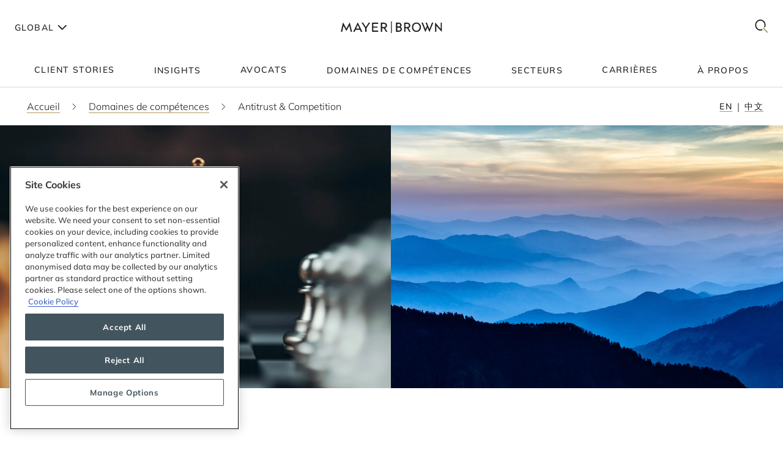

--- FILE ---
content_type: text/html; charset=utf-8
request_url: https://www.mayerbrown.com/fr/services/antitrust--competition
body_size: 42188
content:
<!DOCTYPE html><html lang="fr"><head><meta charSet="utf-8"/><meta http-equiv="X-UA-Compatible" content="IE=edge"/><meta name="viewport" content="width=device-width, initial-scale=1"/><link rel="icon" href="https://www.mayerbrown.com/favicon.ico"/><title>Antitrust &amp; Competition | Domaines de compétences | Mayer Brown</title><meta name="title" content="Antitrust &amp; Competition | Domaines de compétences | Mayer Brown"/><meta name="description" content=" With over 70 lawyers worldwide, Mayer Brown is recognized as a leading antitrust practice by  Global Competition Review  (Global Elite firm), "/><meta name="keywords" content=""/><meta name="sectiontitle" content="Domaines de compétences"/><meta name="pagetitle" content="Antitrust &amp; Competition"/><meta property="og:url" content="https://www.mayerbrown.com/fr/services/antitrust--competition"/><meta property="og:type" content="website"/><meta property="og:title" content="Antitrust &amp; Competition | Domaines de compétences | Mayer Brown"/><meta property="og:description"/><meta name="twitter:card" content="summary"/><meta name="twitter:site" content="@Mayer_Brown"/><meta name="twitter:title" content="Antitrust &amp; Competition | Domaines de compétences | Mayer Brown"/><meta name="twitter:description"/><link rel="canonical" href="https://www.mayerbrown.com/fr/services/antitrust--competition"/><link rel="alternate" hrefLang="x-default" href="https://www.mayerbrown.com/en/services/antitrust--competition"/><link rel="alternate" hrefLang="zh-Hans" href="https://www.mayerbrown.com/zh-hans/services/antitrust--competition"/><link rel="alternate" hrefLang="de" href="https://www.mayerbrown.com/de/services/antitrust--competition"/><link rel="alternate" hrefLang="fr" href="https://www.mayerbrown.com/fr/services/antitrust--competition"/><link rel="alternate" hrefLang="pt" href="https://www.mayerbrown.com/pt/services/antitrust--competition"/><link rel="alternate" hrefLang="es" href="https://www.mayerbrown.com/es/services/antitrust--competition"/><link rel="alternate" hrefLang="ja" href="https://www.mayerbrown.com/ja/services/antitrust--competition"/><script type="application/ld+json">{"@context":"https://schema.org","@type":"Service","name":"Antitrust & Competition","url":"https://www.mayerbrown.com/fr/services/antitrust--competition","image":"https://www.mayerbrown.com/-/media/images/services/antitrust-and-competition/serviceantitrust--competitionheroleft.jpg?rev=-1&hash=74AB1329271DDCB37C99D2D2DA0D0619","provider":{"@type":"Corporation","@id":"https://www.mayerbrown.com/fr","name":"Mayer Brown"}}</script><link rel="icon" href="/favicon.ico" type="image/x-icon"/><meta name="robots" content="noindex,follow"/><link rel="preload" as="image" imageSrcSet="/cdn-cgi/image/width=375,quality=90,format=auto//-/jssmedia/images/test-images/logo2.svg?iar=0&amp;rev=-1&amp;hash=98A85A8A2CE2206ED2B7321955C733CC 375w, /cdn-cgi/image/width=384,quality=90,format=auto//-/jssmedia/images/test-images/logo2.svg?iar=0&amp;rev=-1&amp;hash=98A85A8A2CE2206ED2B7321955C733CC 384w, /cdn-cgi/image/width=420,quality=90,format=auto//-/jssmedia/images/test-images/logo2.svg?iar=0&amp;rev=-1&amp;hash=98A85A8A2CE2206ED2B7321955C733CC 420w, /cdn-cgi/image/width=768,quality=90,format=auto//-/jssmedia/images/test-images/logo2.svg?iar=0&amp;rev=-1&amp;hash=98A85A8A2CE2206ED2B7321955C733CC 768w, /cdn-cgi/image/width=1080,quality=90,format=auto//-/jssmedia/images/test-images/logo2.svg?iar=0&amp;rev=-1&amp;hash=98A85A8A2CE2206ED2B7321955C733CC 1080w, /cdn-cgi/image/width=1536,quality=90,format=auto//-/jssmedia/images/test-images/logo2.svg?iar=0&amp;rev=-1&amp;hash=98A85A8A2CE2206ED2B7321955C733CC 1536w, /cdn-cgi/image/width=1920,quality=90,format=auto//-/jssmedia/images/test-images/logo2.svg?iar=0&amp;rev=-1&amp;hash=98A85A8A2CE2206ED2B7321955C733CC 1920w, /cdn-cgi/image/width=2160,quality=90,format=auto//-/jssmedia/images/test-images/logo2.svg?iar=0&amp;rev=-1&amp;hash=98A85A8A2CE2206ED2B7321955C733CC 2160w, /cdn-cgi/image/width=3072,quality=90,format=auto//-/jssmedia/images/test-images/logo2.svg?iar=0&amp;rev=-1&amp;hash=98A85A8A2CE2206ED2B7321955C733CC 3072w, /cdn-cgi/image/width=3840,quality=90,format=auto//-/jssmedia/images/test-images/logo2.svg?iar=0&amp;rev=-1&amp;hash=98A85A8A2CE2206ED2B7321955C733CC 3840w" imageSizes="100vw" fetchpriority="high"/><link rel="preload" as="image" imageSrcSet="/cdn-cgi/image/width=375,quality=90,format=auto//-/jssmedia/images/services/antitrust-and-competition/serviceantitrust--competitionheroleft.jpg?h=860&amp;iar=0&amp;w=1440&amp;rev=-1&amp;hash=208B714C97602D4131F37B3E3F96DA7B 375w, /cdn-cgi/image/width=384,quality=90,format=auto//-/jssmedia/images/services/antitrust-and-competition/serviceantitrust--competitionheroleft.jpg?h=860&amp;iar=0&amp;w=1440&amp;rev=-1&amp;hash=208B714C97602D4131F37B3E3F96DA7B 384w, /cdn-cgi/image/width=420,quality=90,format=auto//-/jssmedia/images/services/antitrust-and-competition/serviceantitrust--competitionheroleft.jpg?h=860&amp;iar=0&amp;w=1440&amp;rev=-1&amp;hash=208B714C97602D4131F37B3E3F96DA7B 420w, /cdn-cgi/image/width=768,quality=90,format=auto//-/jssmedia/images/services/antitrust-and-competition/serviceantitrust--competitionheroleft.jpg?h=860&amp;iar=0&amp;w=1440&amp;rev=-1&amp;hash=208B714C97602D4131F37B3E3F96DA7B 768w, /cdn-cgi/image/width=1080,quality=90,format=auto//-/jssmedia/images/services/antitrust-and-competition/serviceantitrust--competitionheroleft.jpg?h=860&amp;iar=0&amp;w=1440&amp;rev=-1&amp;hash=208B714C97602D4131F37B3E3F96DA7B 1080w, /cdn-cgi/image/width=1536,quality=90,format=auto//-/jssmedia/images/services/antitrust-and-competition/serviceantitrust--competitionheroleft.jpg?h=860&amp;iar=0&amp;w=1440&amp;rev=-1&amp;hash=208B714C97602D4131F37B3E3F96DA7B 1536w, /cdn-cgi/image/width=1920,quality=90,format=auto//-/jssmedia/images/services/antitrust-and-competition/serviceantitrust--competitionheroleft.jpg?h=860&amp;iar=0&amp;w=1440&amp;rev=-1&amp;hash=208B714C97602D4131F37B3E3F96DA7B 1920w, /cdn-cgi/image/width=2160,quality=90,format=auto//-/jssmedia/images/services/antitrust-and-competition/serviceantitrust--competitionheroleft.jpg?h=860&amp;iar=0&amp;w=1440&amp;rev=-1&amp;hash=208B714C97602D4131F37B3E3F96DA7B 2160w, /cdn-cgi/image/width=3072,quality=90,format=auto//-/jssmedia/images/services/antitrust-and-competition/serviceantitrust--competitionheroleft.jpg?h=860&amp;iar=0&amp;w=1440&amp;rev=-1&amp;hash=208B714C97602D4131F37B3E3F96DA7B 3072w, /cdn-cgi/image/width=3840,quality=90,format=auto//-/jssmedia/images/services/antitrust-and-competition/serviceantitrust--competitionheroleft.jpg?h=860&amp;iar=0&amp;w=1440&amp;rev=-1&amp;hash=208B714C97602D4131F37B3E3F96DA7B 3840w" imageSizes="100vw" fetchpriority="high"/><link rel="preload" as="image" imageSrcSet="/cdn-cgi/image/width=375,quality=90,format=auto//-/jssmedia/images/services/antitrust-and-competition/sergey-pesterev-jv78pvf3ggi-unsplash.jpg?h=4120&amp;iar=0&amp;w=8896&amp;rev=-1&amp;hash=7ADCAE3E9C98AF0D445100C5D5118425 375w, /cdn-cgi/image/width=384,quality=90,format=auto//-/jssmedia/images/services/antitrust-and-competition/sergey-pesterev-jv78pvf3ggi-unsplash.jpg?h=4120&amp;iar=0&amp;w=8896&amp;rev=-1&amp;hash=7ADCAE3E9C98AF0D445100C5D5118425 384w, /cdn-cgi/image/width=420,quality=90,format=auto//-/jssmedia/images/services/antitrust-and-competition/sergey-pesterev-jv78pvf3ggi-unsplash.jpg?h=4120&amp;iar=0&amp;w=8896&amp;rev=-1&amp;hash=7ADCAE3E9C98AF0D445100C5D5118425 420w, /cdn-cgi/image/width=768,quality=90,format=auto//-/jssmedia/images/services/antitrust-and-competition/sergey-pesterev-jv78pvf3ggi-unsplash.jpg?h=4120&amp;iar=0&amp;w=8896&amp;rev=-1&amp;hash=7ADCAE3E9C98AF0D445100C5D5118425 768w, /cdn-cgi/image/width=1080,quality=90,format=auto//-/jssmedia/images/services/antitrust-and-competition/sergey-pesterev-jv78pvf3ggi-unsplash.jpg?h=4120&amp;iar=0&amp;w=8896&amp;rev=-1&amp;hash=7ADCAE3E9C98AF0D445100C5D5118425 1080w, /cdn-cgi/image/width=1536,quality=90,format=auto//-/jssmedia/images/services/antitrust-and-competition/sergey-pesterev-jv78pvf3ggi-unsplash.jpg?h=4120&amp;iar=0&amp;w=8896&amp;rev=-1&amp;hash=7ADCAE3E9C98AF0D445100C5D5118425 1536w, /cdn-cgi/image/width=1920,quality=90,format=auto//-/jssmedia/images/services/antitrust-and-competition/sergey-pesterev-jv78pvf3ggi-unsplash.jpg?h=4120&amp;iar=0&amp;w=8896&amp;rev=-1&amp;hash=7ADCAE3E9C98AF0D445100C5D5118425 1920w, /cdn-cgi/image/width=2160,quality=90,format=auto//-/jssmedia/images/services/antitrust-and-competition/sergey-pesterev-jv78pvf3ggi-unsplash.jpg?h=4120&amp;iar=0&amp;w=8896&amp;rev=-1&amp;hash=7ADCAE3E9C98AF0D445100C5D5118425 2160w, /cdn-cgi/image/width=3072,quality=90,format=auto//-/jssmedia/images/services/antitrust-and-competition/sergey-pesterev-jv78pvf3ggi-unsplash.jpg?h=4120&amp;iar=0&amp;w=8896&amp;rev=-1&amp;hash=7ADCAE3E9C98AF0D445100C5D5118425 3072w, /cdn-cgi/image/width=3840,quality=90,format=auto//-/jssmedia/images/services/antitrust-and-competition/sergey-pesterev-jv78pvf3ggi-unsplash.jpg?h=4120&amp;iar=0&amp;w=8896&amp;rev=-1&amp;hash=7ADCAE3E9C98AF0D445100C5D5118425 3840w" imageSizes="100vw" fetchpriority="high"/><meta name="google-site-verification" content="oVIiQDQQ3Ce-cPUBumZHSE3Y8jy4IKH7cAVrHqJF1sQ"/><script id="navigate-to-single-slash-url">
(function () {
  const { pathname, href } = window.location;
  if (pathname.startsWith("//")) {
    window.location.href = href.replace(pathname, pathname.replace(/^\/{2,}/, "/"));
  }
})();</script><meta name="next-head-count" content="34"/><link data-next-font="" rel="preconnect" href="/" crossorigin="anonymous"/><script id="gtm-without-cmp" data-nscript="beforeInteractive">window.dataLayer = window.dataLayer || []; function gtag(){dataLayer.push(arguments);}
      gtag('set','GTM-5KMCJB6',true);gtag('consent','default',{ad_storage:"denied",analytics_storage:"denied",
      functionality_storage:"denied",personalization_storage:"denied",security_storage:"denied",
      ad_user_data:"denied",ad_personalization:"denied",'wait_for_update':500});</script><script id="google-tag-manager" data-nscript="beforeInteractive">(function(w,d,s,l,i){w[l]=w[l]||[];w[l].push({'gtm.start':
      new Date().getTime(),event:'gtm.js'});var f=d.getElementsByTagName(s)[0],
      j=d.createElement(s),dl=l!='dataLayer'?'&l='+l:'';j.async=true;j.src=
      'https://www.googletagmanager.com/gtm.js?id='+i+dl;f.parentNode.insertBefore(j,f);
      })(window,document,'script','dataLayer','GTM-5KMCJB6');</script><link rel="preload" href="/_next/static/css/14642f1917322d8e.css" as="style"/><link rel="stylesheet" href="/_next/static/css/14642f1917322d8e.css" data-n-g=""/><noscript data-n-css=""></noscript><script defer="" nomodule="" src="/_next/static/chunks/polyfills-c67a75d1b6f99dc8.js"></script><script id="autoblock-script" src="https://cdn.cookielaw.org/consent/b221b6a7-5ee4-4bc5-b191-105e091ecbf5/OtAutoBlock.js" type="text/javascript" defer="" data-nscript="beforeInteractive"></script><script id="one-trust-1" src="https://cdn.cookielaw.org/scripttemplates/otSDKStub.js" type="text/javascript" data-domain-script="b221b6a7-5ee4-4bc5-b191-105e091ecbf5" defer="" data-nscript="beforeInteractive"></script><script src="/_next/static/chunks/webpack-34af5b033730cec5.js" defer=""></script><script src="/_next/static/chunks/framework-67cb7a0d039fcea3.js" defer=""></script><script src="/_next/static/chunks/main-c119a391b27f81bb.js" defer=""></script><script src="/_next/static/chunks/pages/_app-2105b92be4bbe858.js" defer=""></script><script src="/_next/static/chunks/pages/%5B%5B...path%5D%5D-d53f6fecedf1aeec.js" defer=""></script><script src="/_next/static/Releases-20261/_buildManifest.js" defer=""></script><script src="/_next/static/Releases-20261/_ssgManifest.js" defer=""></script></head><body><div id="__next"><div><div class="DefaultTemplate_main__wplH_" id="web"><header><div class="StopIndex_main__K_hxo"><!-- stopindex --></div><div class="NavigationHeader_main__aEAC0"><div class="NavigationHeader_header-container__WODZJ"><a href="#main" class="NavigationHeader_skip-link__WDztc">Skip to main content</a><div style="display:contents"><div class="NavigationHeader_top-container__Gea0d"><div class="NavigationHeader_top__b59J_ container-12"><div class="NavigationHeader_menu-toggle__SItWK"><button aria-label="Languages" aria-controls="locale-dropdown" aria-expanded="false" class="LocaleDropdown_toggle-locales__Wofx4"><span class="LocaleDropdown_locale-text__Lisv1">Global</span><div class="LocaleDropdown_arrow__CvxBx"><svg xmlns="http://www.w3.org/2000/svg" fill="none" viewBox="0 0 11 16"><path fill="#1D1D1B" fill-rule="evenodd" d="M7.231 7.782.864 1.414 2.278 0l7.775 7.775-7.771 7.849L.86 14.217l6.371-6.435Z" clip-rule="evenodd"></path></svg></div></button><button class="ToggleMobileMenu_main__F4tRP" aria-label="Mobile Menu" aria-expanded="false" aria-controls="mobile-menu"><svg xmlns="http://www.w3.org/2000/svg" width="24" height="18" fill="none"><g fill="#221F20" class="close_svg__plus"><path d="M9 8H0v2h9V8Z" class="close_svg__left"></path><path d="M24 8h-9v2h9V8Z" class="close_svg__right"></path></g><path fill="#221F20" d="m-.03 0 24-.079.007 2-24 .079z" class="close_svg__top"></path><path fill="#221F20" d="m-.003 8 24-.079.006 2-24 .079z" class="close_svg__middle"></path><path fill="#B2985F" d="m.023 16 24-.079.007 2L.03 18z" class="close_svg__gold"></path></svg></button></div><a class="NavigationHeader_logo__bT42x" aria-label="Mayer Brown Home" href="/"><div class="NavigationHeader_logo-image__r_zOq"><img alt="" fetchpriority="high" decoding="async" data-nimg="fill" class="Image_main__gT4aM" style="position:absolute;height:100%;width:100%;left:0;top:0;right:0;bottom:0;color:transparent" sizes="100vw" srcSet="/cdn-cgi/image/width=375,quality=90,format=auto//-/jssmedia/images/test-images/logo2.svg?iar=0&amp;rev=-1&amp;hash=98A85A8A2CE2206ED2B7321955C733CC 375w, /cdn-cgi/image/width=384,quality=90,format=auto//-/jssmedia/images/test-images/logo2.svg?iar=0&amp;rev=-1&amp;hash=98A85A8A2CE2206ED2B7321955C733CC 384w, /cdn-cgi/image/width=420,quality=90,format=auto//-/jssmedia/images/test-images/logo2.svg?iar=0&amp;rev=-1&amp;hash=98A85A8A2CE2206ED2B7321955C733CC 420w, /cdn-cgi/image/width=768,quality=90,format=auto//-/jssmedia/images/test-images/logo2.svg?iar=0&amp;rev=-1&amp;hash=98A85A8A2CE2206ED2B7321955C733CC 768w, /cdn-cgi/image/width=1080,quality=90,format=auto//-/jssmedia/images/test-images/logo2.svg?iar=0&amp;rev=-1&amp;hash=98A85A8A2CE2206ED2B7321955C733CC 1080w, /cdn-cgi/image/width=1536,quality=90,format=auto//-/jssmedia/images/test-images/logo2.svg?iar=0&amp;rev=-1&amp;hash=98A85A8A2CE2206ED2B7321955C733CC 1536w, /cdn-cgi/image/width=1920,quality=90,format=auto//-/jssmedia/images/test-images/logo2.svg?iar=0&amp;rev=-1&amp;hash=98A85A8A2CE2206ED2B7321955C733CC 1920w, /cdn-cgi/image/width=2160,quality=90,format=auto//-/jssmedia/images/test-images/logo2.svg?iar=0&amp;rev=-1&amp;hash=98A85A8A2CE2206ED2B7321955C733CC 2160w, /cdn-cgi/image/width=3072,quality=90,format=auto//-/jssmedia/images/test-images/logo2.svg?iar=0&amp;rev=-1&amp;hash=98A85A8A2CE2206ED2B7321955C733CC 3072w, /cdn-cgi/image/width=3840,quality=90,format=auto//-/jssmedia/images/test-images/logo2.svg?iar=0&amp;rev=-1&amp;hash=98A85A8A2CE2206ED2B7321955C733CC 3840w" src="/cdn-cgi/image/width=3840,quality=90,format=auto//-/jssmedia/images/test-images/logo2.svg?iar=0&amp;rev=-1&amp;hash=98A85A8A2CE2206ED2B7321955C733CC"/></div></a><div class="NavigationHeader_search-toggle__xx8yV"><button class="ToggleSearchDropdown_main__xGW13" aria-label="Mobile Menu" aria-expanded="false" aria-controls="search-dropdown-desktop"><svg width="22" height="22" viewBox="0 0 22 22" fill="none" xmlns="http://www.w3.org/2000/svg"><path d="M14.1068 13.0226L12.8618 14.3165L20.255 22L21.5001 20.7061L14.1068 13.0226Z" fill="#B2985F"></path><path d="M15.0139 2.63314C11.6981 -0.877712 6.30271 -0.877712 2.98687 2.63314C-0.328958 6.14399 -0.328958 11.8567 2.98687 15.3675C5.64524 18.1822 9.63979 18.7393 12.8281 17.041L11.5468 15.6843C9.09112 16.7292 6.17266 16.2004 4.18622 14.0972C1.53211 11.287 1.53211 6.71413 4.18622 3.90347C6.84033 1.09326 11.1596 1.09326 13.8137 3.90347C15.8579 6.06794 16.3263 9.27774 15.2217 11.9228L16.4899 13.2656C18.2196 9.85643 17.7279 5.5077 15.0139 2.63359V2.63314Z" fill="#1D1D1B"></path></svg></button></div></div><div id="mobile-menu" aria-hidden="true" class="MobileMenu_main__phs7y"><div class="MobileMenu_wrapper__wcyuG"><div class="MobileMenu_inner__0ZCWz"><div class="MobileMenu_link-content__5wBMG"><ul><li class="MobileMenu_nav-link__vRGSl"><a title="" target="" class="" href="/fr/client-stories"><span class="MobileMenu_nav-link__text__qspx5 MobileMenu_nested-text__tVGOJ">Client Stories</span></a></li><li class="MobileMenu_nav-link__vRGSl"><button class="UnderlineCta_main__1BH5k MobileMenu_nav-link__text__qspx5 UnderlineCta_underline-on-hover__u9Amp" id="toggle-nav-panel-77985705-50b2-4bb7-9778-9a231a25c740" aria-expanded="false" aria-controls="subnav-panel-77985705-50b2-4bb7-9778-9a231a25c740">Insights</button><svg xmlns="http://www.w3.org/2000/svg" fill="none" viewBox="0 0 11 16" class="MobileMenu_nav-link__icon__xV2G_"><path fill="#1D1D1B" fill-rule="evenodd" d="M7.231 7.782.864 1.414 2.278 0l7.775 7.775-7.771 7.849L.86 14.217l6.371-6.435Z" clip-rule="evenodd"></path></svg></li><li class="MobileMenu_nav-link__vRGSl"><a title="" target="" class="" href="/fr/people"><span class="MobileMenu_nav-link__text__qspx5 MobileMenu_nested-text__tVGOJ">Avocats</span></a></li><li class="MobileMenu_nav-link__vRGSl"><button class="UnderlineCta_main__1BH5k MobileMenu_nav-link__text__qspx5 UnderlineCta_underline-on-hover__u9Amp" id="toggle-nav-panel-393ca925-fc14-4213-872a-72de8106785c" aria-expanded="false" aria-controls="subnav-panel-393ca925-fc14-4213-872a-72de8106785c">Domaines de compétences</button><svg xmlns="http://www.w3.org/2000/svg" fill="none" viewBox="0 0 11 16" class="MobileMenu_nav-link__icon__xV2G_"><path fill="#1D1D1B" fill-rule="evenodd" d="M7.231 7.782.864 1.414 2.278 0l7.775 7.775-7.771 7.849L.86 14.217l6.371-6.435Z" clip-rule="evenodd"></path></svg></li><li class="MobileMenu_nav-link__vRGSl"><button class="UnderlineCta_main__1BH5k MobileMenu_nav-link__text__qspx5 UnderlineCta_underline-on-hover__u9Amp" id="toggle-nav-panel-ceb8b68a-c961-4549-b2da-945ab3b33f2f" aria-expanded="false" aria-controls="subnav-panel-ceb8b68a-c961-4549-b2da-945ab3b33f2f">Secteurs</button><svg xmlns="http://www.w3.org/2000/svg" fill="none" viewBox="0 0 11 16" class="MobileMenu_nav-link__icon__xV2G_"><path fill="#1D1D1B" fill-rule="evenodd" d="M7.231 7.782.864 1.414 2.278 0l7.775 7.775-7.771 7.849L.86 14.217l6.371-6.435Z" clip-rule="evenodd"></path></svg></li><li class="MobileMenu_nav-link__vRGSl"><a title="" target="" class="" href="/fr/careers"><span class="MobileMenu_nav-link__text__qspx5 MobileMenu_nested-text__tVGOJ">Carrières</span></a></li><li class="MobileMenu_nav-link__vRGSl"><button class="UnderlineCta_main__1BH5k MobileMenu_nav-link__text__qspx5 UnderlineCta_underline-on-hover__u9Amp" id="toggle-nav-panel-8104971f-9c0b-49e2-aa91-c2d2bb3f4c70" aria-expanded="false" aria-controls="subnav-panel-8104971f-9c0b-49e2-aa91-c2d2bb3f4c70">À propos</button><svg xmlns="http://www.w3.org/2000/svg" fill="none" viewBox="0 0 11 16" class="MobileMenu_nav-link__icon__xV2G_"><path fill="#1D1D1B" fill-rule="evenodd" d="M7.231 7.782.864 1.414 2.278 0l7.775 7.775-7.771 7.849L.86 14.217l6.371-6.435Z" clip-rule="evenodd"></path></svg></li></ul><span class="MobileMenu_locale-label__4__5v">Global</span><ul class="MobileMenu_locales__TmaFB"><li class="MobileMenu_locale___V2us"><a class="" tag="span" href="/en">en</a></li><li class="MobileMenu_locale___V2us"><a class="" tag="span" href="/de">de</a></li><li class="MobileMenu_locale___V2us"><a class="" tag="span" href="/es">es</a></li><li class="MobileMenu_locale___V2us"><a class="" tag="span" href="/ja">ja</a></li><li class="MobileMenu_locale___V2us"><a class="" tag="span" href="/pt">pt</a></li><li class="MobileMenu_locale___V2us"><span class="">fr</span></li><li class="MobileMenu_locale___V2us"><a class="" tag="span" href="/zh-hans">zh-Hans</a></li></ul></div></div><div><div id="subnav-panel-77985705-50b2-4bb7-9778-9a231a25c740" class="MobileMenu_subnav-panel__O63uI"><div class="MobileMenu_back-link__UXaRq"><svg xmlns="http://www.w3.org/2000/svg" fill="none" viewBox="0 0 11 16"><path fill="#1D1D1B" fill-rule="evenodd" d="M7.231 7.782.864 1.414 2.278 0l7.775 7.775-7.771 7.849L.86 14.217l6.371-6.435Z" clip-rule="evenodd"></path></svg><button class="UnderlineCta_main__1BH5k UnderlineCta_underline-on-hover__u9Amp" aria-controls="subnav-panel-77985705-50b2-4bb7-9778-9a231a25c740" aria-expanded="false" id="back-to-main-77985705-50b2-4bb7-9778-9a231a25c740">Main Menu</button></div><div class="InsightsPanel_main__fIxpG container-12"><div class="InsightsPanel_links__JdvzC InsightsPanel_trending-topics-links___efqL"><div class="InsightsPanel_label__DKpox"><span>Sujets à suivre</span></div><ul class="InsightsPanel_trending-topics__Yra_m" aria-label="Sujets à suivre"><li class="InsightsPanel_trending-topic__DFKGb"><a class="BoxCta_main__A0E6G" href="/fr/insights?q=artificial%20intelligence"><span class="InsightsPanel_nested-text__6YSlp">artificial intelligence</span></a></li><li class="InsightsPanel_trending-topic__DFKGb"><a class="BoxCta_main__A0E6G" href="/fr/insights?q=Cybersecurity"><span class="InsightsPanel_nested-text__6YSlp">Cybersecurity</span></a></li><li class="InsightsPanel_trending-topic__DFKGb"><a class="BoxCta_main__A0E6G" href="/fr/insights?q=private%20credit"><span class="InsightsPanel_nested-text__6YSlp">private credit</span></a></li><li class="InsightsPanel_trending-topic__DFKGb"><a class="BoxCta_main__A0E6G" href="/fr/insights?q=lending"><span class="InsightsPanel_nested-text__6YSlp">lending</span></a></li><li class="InsightsPanel_trending-topic__DFKGb"><a class="BoxCta_main__A0E6G" href="/fr/insights?q=commercial%20litigation"><span class="InsightsPanel_nested-text__6YSlp">commercial litigation</span></a></li><li class="InsightsPanel_trending-topic__DFKGb"><a class="BoxCta_main__A0E6G" href="/fr/insights?q=Legislative%20Bill"><span class="InsightsPanel_nested-text__6YSlp">Legislative Bill</span></a></li><li class="InsightsPanel_trending-topic__DFKGb"><a class="BoxCta_main__A0E6G" href="/fr/insights?q=insurance"><span class="InsightsPanel_nested-text__6YSlp">insurance</span></a></li><li class="InsightsPanel_trending-topic__DFKGb"><a class="BoxCta_main__A0E6G" href="/fr/insights?q=digital%20assets"><span class="InsightsPanel_nested-text__6YSlp">digital assets</span></a></li></ul></div><div class="InsightsPanel_links__JdvzC InsightsPanel_featured-links__o_ghj"><div class="InsightsPanel_label__DKpox"><span>Featured Insights</span></div><ul class="" aria-label="Featured Insights"><li><a class="InsightsPanel_link__vcnY9" href="/fr/insights/publications/2025/11/california-enacts-new-employment-laws-for-2026"><span>California Enacts New Employment Laws for 2026</span></a></li><li><a class="InsightsPanel_link__vcnY9" href="/fr/insights/publications/2025/11/ferc-large-load-interconnection-preliminary-rulemaking-key-takeaways-for-data-center-developers-other-large-load-projects-and-investors"><span>FERC Large-Load Interconnection Preliminary Rulemaking: Key Takeaways for Data Center Developers, Other Large Load Projects, and Investors</span></a></li><li><a class="InsightsPanel_link__vcnY9" href="/fr/insights/publications/2025/11/cfpb-proposes-narrowing-ecoa-regulations"><span>CFPB Proposes Narrowing ECOA Regulations</span></a></li></ul></div><ul class="InsightsPanel_view-all-links__OAO2R"><span class="InsightsPanel_label__DKpox"></span><span class="InsightsPanel_remaining-items__m1D_l"><li></li><li><a title="" target="" class="UnderlineCta_main__1BH5k InsightsPanel_view-all-insights__8M8TM UnderlineCta_underlined-by-default__Kn_Bp" aria-label="View All Découvrir tous nos évènements" href="/fr/insights?sortCriteria=%40datesort%20descending&amp;f-contenttypestitles=Mayer%20Brown%20Hosted%20Event"><span class="InsightsPanel_nested-text__6YSlp">Découvrir tous nos évènements</span></a></li><li></li><li></li><li></li></span><li><a title="" target="" class="UnderlineCta_main__1BH5k InsightsPanel_view-all-insights__8M8TM UnderlineCta_underlined-by-default__Kn_Bp" aria-label="View All Insights" href="/fr/insights"><span class="InsightsPanel_nested-text__6YSlp">Découvrir tous nos insights</span></a></li></ul></div></div><div id="subnav-panel-393ca925-fc14-4213-872a-72de8106785c" class="MobileMenu_subnav-panel__O63uI"><div class="MobileMenu_back-link__UXaRq"><svg xmlns="http://www.w3.org/2000/svg" fill="none" viewBox="0 0 11 16"><path fill="#1D1D1B" fill-rule="evenodd" d="M7.231 7.782.864 1.414 2.278 0l7.775 7.775-7.771 7.849L.86 14.217l6.371-6.435Z" clip-rule="evenodd"></path></svg><button class="UnderlineCta_main__1BH5k UnderlineCta_underline-on-hover__u9Amp" aria-controls="subnav-panel-393ca925-fc14-4213-872a-72de8106785c" aria-expanded="false" id="back-to-main-393ca925-fc14-4213-872a-72de8106785c">Main Menu</button></div><ul class="MobileMenu_subnav-links__lGQqU"><li><a title="" target="" class="UnderlineCta_main__1BH5k MobileMenu_subnav-link__OmZYR UnderlineCta_underline-on-hover__u9Amp" href="/fr/services/antitrust--competition"><span>Antitrust & Competition</span></a></li><li><a title="" target="" class="UnderlineCta_main__1BH5k MobileMenu_subnav-link__OmZYR UnderlineCta_underline-on-hover__u9Amp" href="/fr/services/banking--finance"><span>Banking & Finance</span></a></li><li><a title="" target="" class="UnderlineCta_main__1BH5k MobileMenu_subnav-link__OmZYR UnderlineCta_underline-on-hover__u9Amp" href="/fr/services/capital-markets"><span>Capital Markets</span></a></li><li><a title="" target="" class="UnderlineCta_main__1BH5k MobileMenu_subnav-link__OmZYR UnderlineCta_underline-on-hover__u9Amp" href="/fr/services/corporate--securities"><span>Corporate & Securities</span></a></li><li><a title="" target="" class="UnderlineCta_main__1BH5k MobileMenu_subnav-link__OmZYR UnderlineCta_underline-on-hover__u9Amp" href="/fr/services/cybersecurity--data-privacy"><span>Cybersecurity & Data Privacy</span></a></li><li><a title="" target="" class="UnderlineCta_main__1BH5k MobileMenu_subnav-link__OmZYR UnderlineCta_underline-on-hover__u9Amp" href="/fr/services/financial-services"><span>Financial Services</span></a></li><li><a title="" target="" class="UnderlineCta_main__1BH5k MobileMenu_subnav-link__OmZYR UnderlineCta_underline-on-hover__u9Amp" href="/fr/services/global-investigations-white-collar-defense"><span>Global Investigations & White Collar Defense</span></a></li><li><a title="" target="" class="UnderlineCta_main__1BH5k MobileMenu_subnav-link__OmZYR UnderlineCta_underline-on-hover__u9Amp" href="/fr/services/international-arbitration"><span>International Arbitration</span></a></li><li><a title="" target="" class="UnderlineCta_main__1BH5k MobileMenu_subnav-link__OmZYR UnderlineCta_underline-on-hover__u9Amp" href="/fr/services/international-trade"><span>International Trade</span></a></li><li><a title="" target="" class="UnderlineCta_main__1BH5k MobileMenu_subnav-link__OmZYR UnderlineCta_underline-on-hover__u9Amp" href="/fr/services/lending"><span>Lending</span></a></li><li><a title="" target="" class="UnderlineCta_main__1BH5k MobileMenu_subnav-link__OmZYR UnderlineCta_underline-on-hover__u9Amp" href="/fr/services/litigation--dispute-resolution"><span>Litigation & Dispute Resolution</span></a></li><li><a title="" target="" class="UnderlineCta_main__1BH5k MobileMenu_subnav-link__OmZYR UnderlineCta_underline-on-hover__u9Amp" href="/fr/services/mergers--acquisitions"><span>Mergers & Acquisitions</span></a></li><li><a title="" target="" class="UnderlineCta_main__1BH5k MobileMenu_subnav-link__OmZYR UnderlineCta_underline-on-hover__u9Amp" href="/fr/services/private-credit"><span>Private Credit</span></a></li></ul><a title="" target="" class="UnderlineCta_main__1BH5k UnderlineCta_underlined-by-default__Kn_Bp" href="/fr/services"><span class="MobileMenu_nested-text__tVGOJ">Voir tout</span></a></div><div id="subnav-panel-ceb8b68a-c961-4549-b2da-945ab3b33f2f" class="MobileMenu_subnav-panel__O63uI"><div class="MobileMenu_back-link__UXaRq"><svg xmlns="http://www.w3.org/2000/svg" fill="none" viewBox="0 0 11 16"><path fill="#1D1D1B" fill-rule="evenodd" d="M7.231 7.782.864 1.414 2.278 0l7.775 7.775-7.771 7.849L.86 14.217l6.371-6.435Z" clip-rule="evenodd"></path></svg><button class="UnderlineCta_main__1BH5k UnderlineCta_underline-on-hover__u9Amp" aria-controls="subnav-panel-ceb8b68a-c961-4549-b2da-945ab3b33f2f" aria-expanded="false" id="back-to-main-ceb8b68a-c961-4549-b2da-945ab3b33f2f">Main Menu</button></div><ul class="MobileMenu_subnav-links__lGQqU"><li><a title="" target="" class="UnderlineCta_main__1BH5k MobileMenu_subnav-link__OmZYR UnderlineCta_underline-on-hover__u9Amp" href="/fr/industries/fintech"><span>Fintech</span></a></li><li><a title="" target="" class="UnderlineCta_main__1BH5k MobileMenu_subnav-link__OmZYR UnderlineCta_underline-on-hover__u9Amp" href="/fr/industries/global-energy"><span>Global Energy</span></a></li><li><a title="" target="" class="UnderlineCta_main__1BH5k MobileMenu_subnav-link__OmZYR UnderlineCta_underline-on-hover__u9Amp" href="/fr/industries/insurance"><span>Insurance</span></a></li><li><a title="" target="" class="UnderlineCta_main__1BH5k MobileMenu_subnav-link__OmZYR UnderlineCta_underline-on-hover__u9Amp" href="/fr/industries/private-equity-funds--investment-management"><span>Private Equity, Funds & Investment Management</span></a></li><li><a title="" target="" class="UnderlineCta_main__1BH5k MobileMenu_subnav-link__OmZYR UnderlineCta_underline-on-hover__u9Amp" href="/fr/industries/projects-infrastructure"><span>Projects & Infrastructure</span></a></li><li><a title="" target="" class="UnderlineCta_main__1BH5k MobileMenu_subnav-link__OmZYR UnderlineCta_underline-on-hover__u9Amp" href="/fr/industries/technology"><span>Technology</span></a></li></ul><a title="" target="" class="UnderlineCta_main__1BH5k UnderlineCta_underlined-by-default__Kn_Bp" href="/fr/industries"><span class="MobileMenu_nested-text__tVGOJ">Voir tout</span></a></div><div id="subnav-panel-8104971f-9c0b-49e2-aa91-c2d2bb3f4c70" class="MobileMenu_subnav-panel__O63uI"><div class="MobileMenu_back-link__UXaRq"><svg xmlns="http://www.w3.org/2000/svg" fill="none" viewBox="0 0 11 16"><path fill="#1D1D1B" fill-rule="evenodd" d="M7.231 7.782.864 1.414 2.278 0l7.775 7.775-7.771 7.849L.86 14.217l6.371-6.435Z" clip-rule="evenodd"></path></svg><button class="UnderlineCta_main__1BH5k UnderlineCta_underline-on-hover__u9Amp" aria-controls="subnav-panel-8104971f-9c0b-49e2-aa91-c2d2bb3f4c70" aria-expanded="false" id="back-to-main-8104971f-9c0b-49e2-aa91-c2d2bb3f4c70">Main Menu</button></div><ul class="MobileMenu_subnav-links__lGQqU"><li><a title="" target="" class="UnderlineCta_main__1BH5k MobileMenu_subnav-link__OmZYR UnderlineCta_underline-on-hover__u9Amp" href="/fr/about-us/leadership"><span>Leadership</span></a></li><li><a title="" target="" class="UnderlineCta_main__1BH5k MobileMenu_subnav-link__OmZYR UnderlineCta_underline-on-hover__u9Amp" href="/fr/news"><span>News</span></a></li><li><a title="" target="" class="UnderlineCta_main__1BH5k MobileMenu_subnav-link__OmZYR UnderlineCta_underline-on-hover__u9Amp" href="/fr/about-us/opportunity-and-development"><span>Opportunity & Development</span></a></li><li><a title="" target="" class="UnderlineCta_main__1BH5k MobileMenu_subnav-link__OmZYR UnderlineCta_underline-on-hover__u9Amp" href="/fr/services/special-interests/pro-bono"><span>Pro Bono</span></a></li><li><a title="" target="" class="UnderlineCta_main__1BH5k MobileMenu_subnav-link__OmZYR UnderlineCta_underline-on-hover__u9Amp" href="/fr/about-us/locations"><span>Locations</span></a></li><li><a title="" target="" class="UnderlineCta_main__1BH5k MobileMenu_subnav-link__OmZYR UnderlineCta_underline-on-hover__u9Amp" href="/fr/about-us/social-impact-sustainability"><span>Social Impact & Sustainability</span></a></li><li><a title="" target="" class="UnderlineCta_main__1BH5k MobileMenu_subnav-link__OmZYR UnderlineCta_underline-on-hover__u9Amp" href="/fr/information/nextgen"><span>NextGen</span></a></li><li><a href="https://alumni.mayerbrown.com/" class="UnderlineCta_main__1BH5k MobileMenu_subnav-link__OmZYR UnderlineCta_underline-on-hover__u9Amp" target="_blank" rel="noopener noreferrer"><span>Alumni</span></a></li><li><a title="" target="" class="UnderlineCta_main__1BH5k MobileMenu_subnav-link__OmZYR UnderlineCta_underline-on-hover__u9Amp" href="/fr/about-us/contact"><span>Contact</span></a></li><li><a title="" target="" class="UnderlineCta_main__1BH5k MobileMenu_subnav-link__OmZYR UnderlineCta_underline-on-hover__u9Amp" href="/fr/about-us/follow"><span>Follow</span></a></li></ul><a title="" target="" class="UnderlineCta_main__1BH5k UnderlineCta_underlined-by-default__Kn_Bp" href="/fr/about-us"><span class="MobileMenu_nested-text__tVGOJ">À propos de notre cabinet d’avocats</span></a></div></div></div></div></div></div></div><div class="NavBar_main__6GBJQ"><div class="NavBar_tabs__5y9aF"><div class="NavBar_tab-navs-outer__b0QEo"><div class="NavBar_tab-navs-container__gNxME"><ul class="NavBar_tab-navs__YqQwi container-12"><li class="NavBar_tab-navs-item__CYKA6"><a title="" target="" class="NavBar_tab-nav__mB1nz" id="tab-2c21cdc2-632b-4bdd-a7c5-ecf10ac722c9" tabindex="0" href="/fr/client-stories"><span class="NavBar_nav-text__rFiuh">Client Stories</span></a></li><li class="NavBar_tab-navs-item__CYKA6"><button class="TabButton_tab-nav__8xUC0" id="tab-77985705-50b2-4bb7-9778-9a231a25c740" aria-expanded="false" aria-controls="tabpanel-77985705-50b2-4bb7-9778-9a231a25c740" tabindex="0"><span class="TabButton_nav-text__mTOkp">Insights</span></button></li><li class="NavBar_tab-navs-item__CYKA6"><a title="" target="" class="NavBar_tab-nav__mB1nz" id="tab-db7224de-df92-4812-9aaf-1d576e01c6af" tabindex="0" href="/fr/people"><span class="NavBar_nav-text__rFiuh">Avocats</span></a></li><li class="NavBar_tab-navs-item__CYKA6"><button class="TabButton_tab-nav__8xUC0" id="tab-393ca925-fc14-4213-872a-72de8106785c" aria-expanded="false" aria-controls="tabpanel-393ca925-fc14-4213-872a-72de8106785c" tabindex="0"><span class="TabButton_nav-text__mTOkp">Domaines de compétences</span></button></li><li class="NavBar_tab-navs-item__CYKA6"><button class="TabButton_tab-nav__8xUC0" id="tab-ceb8b68a-c961-4549-b2da-945ab3b33f2f" aria-expanded="false" aria-controls="tabpanel-ceb8b68a-c961-4549-b2da-945ab3b33f2f" tabindex="0"><span class="TabButton_nav-text__mTOkp">Secteurs</span></button></li><li class="NavBar_tab-navs-item__CYKA6"><a title="" target="" class="NavBar_tab-nav__mB1nz" id="tab-7a7a9ee3-e33d-43fa-a343-2ea8a43ecf7f" tabindex="0" href="/fr/careers"><span class="NavBar_nav-text__rFiuh">Carrières</span></a></li><li class="NavBar_tab-navs-item__CYKA6"><button class="TabButton_tab-nav__8xUC0" id="tab-8104971f-9c0b-49e2-aa91-c2d2bb3f4c70" aria-expanded="false" aria-controls="tabpanel-8104971f-9c0b-49e2-aa91-c2d2bb3f4c70" tabindex="0"><span class="TabButton_nav-text__mTOkp">À propos</span></button></li><div class="NavBar_underline__hcRp_" aria-hidden="true" style="opacity:0"></div></ul></div><div class="NavBar_panels__hUmBh"><div id="tabpanel-77985705-50b2-4bb7-9778-9a231a25c740" role="tabpanel" aria-labelledby="tab-77985705-50b2-4bb7-9778-9a231a25c740" class="TabPanel_panel__E6Igq TabPanel_navbar__sHVwG"><div class="InsightsPanel_main__fIxpG container-12"><div class="InsightsPanel_links__JdvzC InsightsPanel_trending-topics-links___efqL"><div class="InsightsPanel_label__DKpox"><span>Sujets à suivre</span></div><ul class="InsightsPanel_trending-topics__Yra_m" aria-label="Sujets à suivre"><li class="InsightsPanel_trending-topic__DFKGb"><a class="BoxCta_main__A0E6G" href="/fr/insights?q=artificial%20intelligence"><span class="InsightsPanel_nested-text__6YSlp">artificial intelligence</span></a></li><li class="InsightsPanel_trending-topic__DFKGb"><a class="BoxCta_main__A0E6G" href="/fr/insights?q=Cybersecurity"><span class="InsightsPanel_nested-text__6YSlp">Cybersecurity</span></a></li><li class="InsightsPanel_trending-topic__DFKGb"><a class="BoxCta_main__A0E6G" href="/fr/insights?q=private%20credit"><span class="InsightsPanel_nested-text__6YSlp">private credit</span></a></li><li class="InsightsPanel_trending-topic__DFKGb"><a class="BoxCta_main__A0E6G" href="/fr/insights?q=lending"><span class="InsightsPanel_nested-text__6YSlp">lending</span></a></li><li class="InsightsPanel_trending-topic__DFKGb"><a class="BoxCta_main__A0E6G" href="/fr/insights?q=commercial%20litigation"><span class="InsightsPanel_nested-text__6YSlp">commercial litigation</span></a></li><li class="InsightsPanel_trending-topic__DFKGb"><a class="BoxCta_main__A0E6G" href="/fr/insights?q=Legislative%20Bill"><span class="InsightsPanel_nested-text__6YSlp">Legislative Bill</span></a></li><li class="InsightsPanel_trending-topic__DFKGb"><a class="BoxCta_main__A0E6G" href="/fr/insights?q=insurance"><span class="InsightsPanel_nested-text__6YSlp">insurance</span></a></li><li class="InsightsPanel_trending-topic__DFKGb"><a class="BoxCta_main__A0E6G" href="/fr/insights?q=digital%20assets"><span class="InsightsPanel_nested-text__6YSlp">digital assets</span></a></li></ul></div><div class="InsightsPanel_links__JdvzC InsightsPanel_featured-links__o_ghj"><div class="InsightsPanel_label__DKpox"><span>Featured Insights</span></div><ul class="" aria-label="Featured Insights"><li><a class="InsightsPanel_link__vcnY9" href="/fr/insights/publications/2025/11/california-enacts-new-employment-laws-for-2026"><span>California Enacts New Employment Laws for 2026</span></a></li><li><a class="InsightsPanel_link__vcnY9" href="/fr/insights/publications/2025/11/ferc-large-load-interconnection-preliminary-rulemaking-key-takeaways-for-data-center-developers-other-large-load-projects-and-investors"><span>FERC Large-Load Interconnection Preliminary Rulemaking: Key Takeaways for Data Center Developers, Other Large Load Projects, and Investors</span></a></li><li><a class="InsightsPanel_link__vcnY9" href="/fr/insights/publications/2025/11/cfpb-proposes-narrowing-ecoa-regulations"><span>CFPB Proposes Narrowing ECOA Regulations</span></a></li></ul></div><ul class="InsightsPanel_view-all-links__OAO2R"><span class="InsightsPanel_label__DKpox"></span><span class="InsightsPanel_remaining-items__m1D_l"><li></li><li><a title="" target="" class="UnderlineCta_main__1BH5k InsightsPanel_view-all-insights__8M8TM UnderlineCta_underlined-by-default__Kn_Bp" aria-label="View All Découvrir tous nos évènements" href="/fr/insights?sortCriteria=%40datesort%20descending&amp;f-contenttypestitles=Mayer%20Brown%20Hosted%20Event"><span class="InsightsPanel_nested-text__6YSlp">Découvrir tous nos évènements</span></a></li><li></li><li></li><li></li></span><li><a title="" target="" class="UnderlineCta_main__1BH5k InsightsPanel_view-all-insights__8M8TM UnderlineCta_underlined-by-default__Kn_Bp" aria-label="View All Insights" href="/fr/insights"><span class="InsightsPanel_nested-text__6YSlp">Découvrir tous nos insights</span></a></li></ul></div></div><div id="tabpanel-393ca925-fc14-4213-872a-72de8106785c" role="tabpanel" aria-labelledby="tab-393ca925-fc14-4213-872a-72de8106785c" class="TabPanel_panel__E6Igq TabPanel_navbar__sHVwG"><div class="NavPanel_main__VILVM container-12"><ul class="NavPanel_nav-panel-links__cOq7D container-10"><li class="NavPanel_nav-panel-link__I3p5D"><a title="" target="" class="UnderlineCta_main__1BH5k UnderlineCta_underline-on-hover__u9Amp" href="/fr/services/antitrust--competition"><span>Antitrust & Competition</span></a></li><li class="NavPanel_nav-panel-link__I3p5D"><a title="" target="" class="UnderlineCta_main__1BH5k UnderlineCta_underline-on-hover__u9Amp" href="/fr/services/banking--finance"><span>Banking & Finance</span></a></li><li class="NavPanel_nav-panel-link__I3p5D"><a title="" target="" class="UnderlineCta_main__1BH5k UnderlineCta_underline-on-hover__u9Amp" href="/fr/services/capital-markets"><span>Capital Markets</span></a></li><li class="NavPanel_nav-panel-link__I3p5D"><a title="" target="" class="UnderlineCta_main__1BH5k UnderlineCta_underline-on-hover__u9Amp" href="/fr/services/corporate--securities"><span>Corporate & Securities</span></a></li><li class="NavPanel_nav-panel-link__I3p5D"><a title="" target="" class="UnderlineCta_main__1BH5k UnderlineCta_underline-on-hover__u9Amp" href="/fr/services/cybersecurity--data-privacy"><span>Cybersecurity & Data Privacy</span></a></li><li class="NavPanel_nav-panel-link__I3p5D"><a title="" target="" class="UnderlineCta_main__1BH5k UnderlineCta_underline-on-hover__u9Amp" href="/fr/services/financial-services"><span>Financial Services</span></a></li><li class="NavPanel_nav-panel-link__I3p5D"><a title="" target="" class="UnderlineCta_main__1BH5k UnderlineCta_underline-on-hover__u9Amp" href="/fr/services/global-investigations-white-collar-defense"><span>Global Investigations & White Collar Defense</span></a></li><li class="NavPanel_nav-panel-link__I3p5D"><a title="" target="" class="UnderlineCta_main__1BH5k UnderlineCta_underline-on-hover__u9Amp" href="/fr/services/international-arbitration"><span>International Arbitration</span></a></li><li class="NavPanel_nav-panel-link__I3p5D"><a title="" target="" class="UnderlineCta_main__1BH5k UnderlineCta_underline-on-hover__u9Amp" href="/fr/services/international-trade"><span>International Trade</span></a></li><li class="NavPanel_nav-panel-link__I3p5D"><a title="" target="" class="UnderlineCta_main__1BH5k UnderlineCta_underline-on-hover__u9Amp" href="/fr/services/lending"><span>Lending</span></a></li><li class="NavPanel_nav-panel-link__I3p5D"><a title="" target="" class="UnderlineCta_main__1BH5k UnderlineCta_underline-on-hover__u9Amp" href="/fr/services/litigation--dispute-resolution"><span>Litigation & Dispute Resolution</span></a></li><li class="NavPanel_nav-panel-link__I3p5D"><a title="" target="" class="UnderlineCta_main__1BH5k UnderlineCta_underline-on-hover__u9Amp" href="/fr/services/mergers--acquisitions"><span>Mergers & Acquisitions</span></a></li><li class="NavPanel_nav-panel-link__I3p5D"><a title="" target="" class="UnderlineCta_main__1BH5k UnderlineCta_underline-on-hover__u9Amp" href="/fr/services/private-credit"><span>Private Credit</span></a></li></ul><div class="UnderlineCta_outer-wrapper__vgPqg"><a title="" target="" class="UnderlineCta_main__1BH5k UnderlineCta_underlined-by-default__Kn_Bp" href="/fr/services"><span>Voir tout</span></a></div></div></div><div id="tabpanel-ceb8b68a-c961-4549-b2da-945ab3b33f2f" role="tabpanel" aria-labelledby="tab-ceb8b68a-c961-4549-b2da-945ab3b33f2f" class="TabPanel_panel__E6Igq TabPanel_navbar__sHVwG"><div class="NavPanel_main__VILVM container-12"><ul class="NavPanel_nav-panel-links__cOq7D container-10"><li class="NavPanel_nav-panel-link__I3p5D"><a title="" target="" class="UnderlineCta_main__1BH5k UnderlineCta_underline-on-hover__u9Amp" href="/fr/industries/fintech"><span>Fintech</span></a></li><li class="NavPanel_nav-panel-link__I3p5D"><a title="" target="" class="UnderlineCta_main__1BH5k UnderlineCta_underline-on-hover__u9Amp" href="/fr/industries/global-energy"><span>Global Energy</span></a></li><li class="NavPanel_nav-panel-link__I3p5D"><a title="" target="" class="UnderlineCta_main__1BH5k UnderlineCta_underline-on-hover__u9Amp" href="/fr/industries/insurance"><span>Insurance</span></a></li><li class="NavPanel_nav-panel-link__I3p5D"><a title="" target="" class="UnderlineCta_main__1BH5k UnderlineCta_underline-on-hover__u9Amp" href="/fr/industries/private-equity-funds--investment-management"><span>Private Equity, Funds & Investment Management</span></a></li><li class="NavPanel_nav-panel-link__I3p5D"><a title="" target="" class="UnderlineCta_main__1BH5k UnderlineCta_underline-on-hover__u9Amp" href="/fr/industries/projects-infrastructure"><span>Projects & Infrastructure</span></a></li><li class="NavPanel_nav-panel-link__I3p5D"><a title="" target="" class="UnderlineCta_main__1BH5k UnderlineCta_underline-on-hover__u9Amp" href="/fr/industries/technology"><span>Technology</span></a></li></ul><div class="UnderlineCta_outer-wrapper__vgPqg"><a title="" target="" class="UnderlineCta_main__1BH5k UnderlineCta_underlined-by-default__Kn_Bp" href="/fr/industries"><span>Voir tout</span></a></div></div></div><div id="tabpanel-8104971f-9c0b-49e2-aa91-c2d2bb3f4c70" role="tabpanel" aria-labelledby="tab-8104971f-9c0b-49e2-aa91-c2d2bb3f4c70" class="TabPanel_panel__E6Igq TabPanel_navbar__sHVwG"><div class="NavPanel_main__VILVM container-12"><ul class="NavPanel_nav-panel-links__cOq7D container-10"><li class="NavPanel_nav-panel-link__I3p5D"><a title="" target="" class="UnderlineCta_main__1BH5k UnderlineCta_underline-on-hover__u9Amp" href="/fr/about-us/leadership"><span>Leadership</span></a></li><li class="NavPanel_nav-panel-link__I3p5D"><a title="" target="" class="UnderlineCta_main__1BH5k UnderlineCta_underline-on-hover__u9Amp" href="/fr/news"><span>News</span></a></li><li class="NavPanel_nav-panel-link__I3p5D"><a title="" target="" class="UnderlineCta_main__1BH5k UnderlineCta_underline-on-hover__u9Amp" href="/fr/about-us/opportunity-and-development"><span>Opportunity & Development</span></a></li><li class="NavPanel_nav-panel-link__I3p5D"><a title="" target="" class="UnderlineCta_main__1BH5k UnderlineCta_underline-on-hover__u9Amp" href="/fr/services/special-interests/pro-bono"><span>Pro Bono</span></a></li><li class="NavPanel_nav-panel-link__I3p5D"><a title="" target="" class="UnderlineCta_main__1BH5k UnderlineCta_underline-on-hover__u9Amp" href="/fr/about-us/locations"><span>Locations</span></a></li><li class="NavPanel_nav-panel-link__I3p5D"><a title="" target="" class="UnderlineCta_main__1BH5k UnderlineCta_underline-on-hover__u9Amp" href="/fr/about-us/social-impact-sustainability"><span>Social Impact & Sustainability</span></a></li><li class="NavPanel_nav-panel-link__I3p5D"><a title="" target="" class="UnderlineCta_main__1BH5k UnderlineCta_underline-on-hover__u9Amp" href="/fr/information/nextgen"><span>NextGen</span></a></li><li class="NavPanel_nav-panel-link__I3p5D"><a href="https://alumni.mayerbrown.com/" class="UnderlineCta_main__1BH5k UnderlineCta_underline-on-hover__u9Amp" target="_blank" rel="noopener noreferrer"><span>Alumni</span></a></li><li class="NavPanel_nav-panel-link__I3p5D"><a title="" target="" class="UnderlineCta_main__1BH5k UnderlineCta_underline-on-hover__u9Amp" href="/fr/about-us/contact"><span>Contact</span></a></li><li class="NavPanel_nav-panel-link__I3p5D"><a title="" target="" class="UnderlineCta_main__1BH5k UnderlineCta_underline-on-hover__u9Amp" href="/fr/about-us/follow"><span>Follow</span></a></li></ul><div class="UnderlineCta_outer-wrapper__vgPqg"><a title="" target="" class="UnderlineCta_main__1BH5k UnderlineCta_underlined-by-default__Kn_Bp" href="/fr/about-us"><span>À propos de notre cabinet d’avocats</span></a></div></div></div></div></div></div></div><div class="NavigationHeader_languages__2Ozgh"><div><button class="Languages_toggle__EKI2U" aria-expanded="false" aria-controls="languages">Traduire<svg xmlns="http://www.w3.org/2000/svg" width="7" height="11" fill="none" class="Languages_arrow__Ykv49"><path stroke="#1D1D1B" d="M.803.695 5.606 5.5.803 10.302"></path></svg></button><div id="languages" class="Languages_list-wrapper__92BS_"><ul class="Languages_list__f_og8"><li class="Languages_lang__qhR9G"><a href="https://www.mayerbrown.com/en/services/antitrust--competition" class="Languages_lang-link__W7gqT" aria-label="Switch to English - en">en</a></li><li class="Languages_lang__qhR9G"><a href="https://www.mayerbrown.com/zh-hans/services/antitrust--competition" class="Languages_lang-link__W7gqT" aria-label="Switch to Chinese - 中文">中文</a></li></ul></div></div></div></div><div class="StartIndex_main__4RMv5"><!-- startindex --></div><div class="NavigationBreadcrumbs_main__rQouS container-12"><div class="StopIndex_main__K_hxo"><!-- stopindex --></div><ul class="NavigationBreadcrumbs_breadcrumbs__Rwa0Y"><li class="NavigationBreadcrumbs_breadcrumb__EGjkM"><a class="NavigationBreadcrumbs_link__X5Dlw" tag="div" href="/fr"><div class="NavigationBreadcrumbs_text__3NTIj">Accueil</div></a><svg xmlns="http://www.w3.org/2000/svg" width="7" height="11" fill="none"><path stroke="#1D1D1B" d="M.803.695 5.606 5.5.803 10.302"></path></svg></li><li class="NavigationBreadcrumbs_breadcrumb__EGjkM"><a class="NavigationBreadcrumbs_link__X5Dlw" tag="div" href="/fr/services"><div class="NavigationBreadcrumbs_text__3NTIj">Domaines de compétences</div></a><svg xmlns="http://www.w3.org/2000/svg" width="7" height="11" fill="none"><path stroke="#1D1D1B" d="M.803.695 5.606 5.5.803 10.302"></path></svg></li><li class="NavigationBreadcrumbs_breadcrumb__EGjkM"><div class="NavigationBreadcrumbs_link__X5Dlw"><div class="NavigationBreadcrumbs_text__3NTIj">Antitrust & Competition</div></div></li></ul><div class="NavigationBreadcrumbs_languages__8SppT"><div><button class="Languages_toggle__EKI2U" aria-expanded="false" aria-controls="languages">Traduire<svg xmlns="http://www.w3.org/2000/svg" width="7" height="11" fill="none" class="Languages_arrow__Ykv49"><path stroke="#1D1D1B" d="M.803.695 5.606 5.5.803 10.302"></path></svg></button><div id="languages" class="Languages_list-wrapper__92BS_"><ul class="Languages_list__f_og8"><li class="Languages_lang__qhR9G"><a href="https://www.mayerbrown.com/en/services/antitrust--competition" class="Languages_lang-link__W7gqT" aria-label="Switch to English - en">en</a></li><li class="Languages_lang__qhR9G"><a href="https://www.mayerbrown.com/zh-hans/services/antitrust--competition" class="Languages_lang-link__W7gqT" aria-label="Switch to Chinese - 中文">中文</a></li></ul></div></div></div><div class="StartIndex_main__4RMv5"><!-- startindex --></div></div></header><main class="DefaultTemplate_content__OZCMy" id="main"><div class="HorizontalImageSplitHero_main__fPDfO container-full-width spacer"><div class="HorizontalImageSplitHero_images__wELgR"><div class="HorizontalImageSplitHero_image__zgX1R HorizontalImageSplitHero_overlay__Lmp4A exp-editor-img-container"><img alt="" fetchpriority="high" decoding="async" data-nimg="fill" class="Image_main__gT4aM" style="position:absolute;height:100%;width:100%;left:0;top:0;right:0;bottom:0;color:transparent" sizes="100vw" srcSet="/cdn-cgi/image/width=375,quality=90,format=auto//-/jssmedia/images/services/antitrust-and-competition/serviceantitrust--competitionheroleft.jpg?h=860&amp;iar=0&amp;w=1440&amp;rev=-1&amp;hash=208B714C97602D4131F37B3E3F96DA7B 375w, /cdn-cgi/image/width=384,quality=90,format=auto//-/jssmedia/images/services/antitrust-and-competition/serviceantitrust--competitionheroleft.jpg?h=860&amp;iar=0&amp;w=1440&amp;rev=-1&amp;hash=208B714C97602D4131F37B3E3F96DA7B 384w, /cdn-cgi/image/width=420,quality=90,format=auto//-/jssmedia/images/services/antitrust-and-competition/serviceantitrust--competitionheroleft.jpg?h=860&amp;iar=0&amp;w=1440&amp;rev=-1&amp;hash=208B714C97602D4131F37B3E3F96DA7B 420w, /cdn-cgi/image/width=768,quality=90,format=auto//-/jssmedia/images/services/antitrust-and-competition/serviceantitrust--competitionheroleft.jpg?h=860&amp;iar=0&amp;w=1440&amp;rev=-1&amp;hash=208B714C97602D4131F37B3E3F96DA7B 768w, /cdn-cgi/image/width=1080,quality=90,format=auto//-/jssmedia/images/services/antitrust-and-competition/serviceantitrust--competitionheroleft.jpg?h=860&amp;iar=0&amp;w=1440&amp;rev=-1&amp;hash=208B714C97602D4131F37B3E3F96DA7B 1080w, /cdn-cgi/image/width=1536,quality=90,format=auto//-/jssmedia/images/services/antitrust-and-competition/serviceantitrust--competitionheroleft.jpg?h=860&amp;iar=0&amp;w=1440&amp;rev=-1&amp;hash=208B714C97602D4131F37B3E3F96DA7B 1536w, /cdn-cgi/image/width=1920,quality=90,format=auto//-/jssmedia/images/services/antitrust-and-competition/serviceantitrust--competitionheroleft.jpg?h=860&amp;iar=0&amp;w=1440&amp;rev=-1&amp;hash=208B714C97602D4131F37B3E3F96DA7B 1920w, /cdn-cgi/image/width=2160,quality=90,format=auto//-/jssmedia/images/services/antitrust-and-competition/serviceantitrust--competitionheroleft.jpg?h=860&amp;iar=0&amp;w=1440&amp;rev=-1&amp;hash=208B714C97602D4131F37B3E3F96DA7B 2160w, /cdn-cgi/image/width=3072,quality=90,format=auto//-/jssmedia/images/services/antitrust-and-competition/serviceantitrust--competitionheroleft.jpg?h=860&amp;iar=0&amp;w=1440&amp;rev=-1&amp;hash=208B714C97602D4131F37B3E3F96DA7B 3072w, /cdn-cgi/image/width=3840,quality=90,format=auto//-/jssmedia/images/services/antitrust-and-competition/serviceantitrust--competitionheroleft.jpg?h=860&amp;iar=0&amp;w=1440&amp;rev=-1&amp;hash=208B714C97602D4131F37B3E3F96DA7B 3840w" src="/cdn-cgi/image/width=3840,quality=90,format=auto//-/jssmedia/images/services/antitrust-and-competition/serviceantitrust--competitionheroleft.jpg?h=860&amp;iar=0&amp;w=1440&amp;rev=-1&amp;hash=208B714C97602D4131F37B3E3F96DA7B"/></div><div class="HorizontalImageSplitHero_image__zgX1R HorizontalImageSplitHero_two__47QVs HorizontalImageSplitHero_overlay__Lmp4A exp-editor-img-container"><img alt="" fetchpriority="high" decoding="async" data-nimg="fill" class="Image_main__gT4aM" style="position:absolute;height:100%;width:100%;left:0;top:0;right:0;bottom:0;color:transparent" sizes="100vw" srcSet="/cdn-cgi/image/width=375,quality=90,format=auto//-/jssmedia/images/services/antitrust-and-competition/sergey-pesterev-jv78pvf3ggi-unsplash.jpg?h=4120&amp;iar=0&amp;w=8896&amp;rev=-1&amp;hash=7ADCAE3E9C98AF0D445100C5D5118425 375w, /cdn-cgi/image/width=384,quality=90,format=auto//-/jssmedia/images/services/antitrust-and-competition/sergey-pesterev-jv78pvf3ggi-unsplash.jpg?h=4120&amp;iar=0&amp;w=8896&amp;rev=-1&amp;hash=7ADCAE3E9C98AF0D445100C5D5118425 384w, /cdn-cgi/image/width=420,quality=90,format=auto//-/jssmedia/images/services/antitrust-and-competition/sergey-pesterev-jv78pvf3ggi-unsplash.jpg?h=4120&amp;iar=0&amp;w=8896&amp;rev=-1&amp;hash=7ADCAE3E9C98AF0D445100C5D5118425 420w, /cdn-cgi/image/width=768,quality=90,format=auto//-/jssmedia/images/services/antitrust-and-competition/sergey-pesterev-jv78pvf3ggi-unsplash.jpg?h=4120&amp;iar=0&amp;w=8896&amp;rev=-1&amp;hash=7ADCAE3E9C98AF0D445100C5D5118425 768w, /cdn-cgi/image/width=1080,quality=90,format=auto//-/jssmedia/images/services/antitrust-and-competition/sergey-pesterev-jv78pvf3ggi-unsplash.jpg?h=4120&amp;iar=0&amp;w=8896&amp;rev=-1&amp;hash=7ADCAE3E9C98AF0D445100C5D5118425 1080w, /cdn-cgi/image/width=1536,quality=90,format=auto//-/jssmedia/images/services/antitrust-and-competition/sergey-pesterev-jv78pvf3ggi-unsplash.jpg?h=4120&amp;iar=0&amp;w=8896&amp;rev=-1&amp;hash=7ADCAE3E9C98AF0D445100C5D5118425 1536w, /cdn-cgi/image/width=1920,quality=90,format=auto//-/jssmedia/images/services/antitrust-and-competition/sergey-pesterev-jv78pvf3ggi-unsplash.jpg?h=4120&amp;iar=0&amp;w=8896&amp;rev=-1&amp;hash=7ADCAE3E9C98AF0D445100C5D5118425 1920w, /cdn-cgi/image/width=2160,quality=90,format=auto//-/jssmedia/images/services/antitrust-and-competition/sergey-pesterev-jv78pvf3ggi-unsplash.jpg?h=4120&amp;iar=0&amp;w=8896&amp;rev=-1&amp;hash=7ADCAE3E9C98AF0D445100C5D5118425 2160w, /cdn-cgi/image/width=3072,quality=90,format=auto//-/jssmedia/images/services/antitrust-and-competition/sergey-pesterev-jv78pvf3ggi-unsplash.jpg?h=4120&amp;iar=0&amp;w=8896&amp;rev=-1&amp;hash=7ADCAE3E9C98AF0D445100C5D5118425 3072w, /cdn-cgi/image/width=3840,quality=90,format=auto//-/jssmedia/images/services/antitrust-and-competition/sergey-pesterev-jv78pvf3ggi-unsplash.jpg?h=4120&amp;iar=0&amp;w=8896&amp;rev=-1&amp;hash=7ADCAE3E9C98AF0D445100C5D5118425 3840w" src="/cdn-cgi/image/width=3840,quality=90,format=auto//-/jssmedia/images/services/antitrust-and-competition/sergey-pesterev-jv78pvf3ggi-unsplash.jpg?h=4120&amp;iar=0&amp;w=8896&amp;rev=-1&amp;hash=7ADCAE3E9C98AF0D445100C5D5118425"/></div></div><div class="HorizontalImageSplitHero_content__jQPhG container-10"></div></div><div class="AnimateInContainer_main__4mCHh container-8 spacer"><div class="StopIndex_main__K_hxo"><!-- stopindex --></div><h2 class="ModuleHeader_main__pf_xg module-header">Aperçu</h2><div class="StartIndex_main__4RMv5"><!-- startindex --></div><div class="RichText_main__302Ei"><p>With over 70 lawyers worldwide, Mayer Brown is recognized as a leading antitrust practice by <em>Global Competition Review</em> (Global Elite firm), <em>Chambers</em>, and <em>Legal 500</em>. Our lawyers are dedicated to delivering the highest quality service in meeting clients' needs. We fully understand today's complex competition issues, as well as the increasingly complex relationships among corporations in a global economy. </p></div><div class="BasicContentRichText_container__B99LI" id="region-bbfbf548-f611-4d06-9a3d-b0890896ece3" role="region" aria-labelledby="button-bbfbf548-f611-4d06-9a3d-b0890896ece3" aria-hidden="true"><div class="RichText_main__302Ei BasicContentRichText_read-more-text__ZVaAg"><p>As a leader in US and EU competition law, we offer up-to-the minute guidance concerning mergers, cartel investigations, distribution and IP licensing issues, alleged abusive conduct by dominant firms and state aid, which includes counsel at the federal and state levels in the US, and for both member states and the EU in Europe. </p>
<p>Mayer Brown is able to offer clients a global network of counseling resources, and our ability to offer a multinational perspective enables us to provide integrated advice, which is an important advantage in dealing with the increased cooperation between competition authorities around the world.</p>
<p>Our antitrust practice provides advice on the full range of issues, including:</p>
<ul>
    <li>Mergers, acquisitions, joint ventures, collaborations, distribution &amp; licensing
    </li>
    <li>Government criminal and civil non-merger investigations, particularly cartels and abuse of dominance
    </li>
    <li>Litigation, including trial and appellate matters</li>
</ul>
<p><strong>Practice at a Glance</strong></p>
<ul>
    <li>More than 70 lawyers focus on antitrust and competition law throughout the Americas, Europe and Asia.</li>
    <li>Our group includes former high-ranking US Justice Department officials, a former US state attorney general, and many highly-regarded members of the US and European antitrust bar.</li>
</ul></div></div><div class="UnderlineCta_outer-wrapper__vgPqg BasicContentRichText_cta__5hoIA"><button class="UnderlineCta_main__1BH5k UnderlineCta_underlined-by-default__Kn_Bp" id="button-bbfbf548-f611-4d06-9a3d-b0890896ece3" aria-expanded="false" aria-controls="region-bbfbf548-f611-4d06-9a3d-b0890896ece3">Lire plus</button></div></div><div class="AnimateInContainer_main__4mCHh BasicContentPullQuote_main__mUgT4 BasicContentPullQuote_White__Reb5o container-10 spacer"><div class="BasicContentPullQuote_quotation-mark__bvXL2"><svg xmlns="http://www.w3.org/2000/svg" fill="none" viewBox="0 0 20 15" width="32" height="32"><path fill="#B2985F" d="M14.734 14.718c-2.592 0-4.272-1.968-4.272-4.8 0-4.128 3.12-7.824 8.496-9.504l.288.576c-3.744 1.92-5.568 4.944-5.76 6.768l.192.096c.432-.24.912-.336 1.44-.336 1.632 0 3.264 1.296 3.264 3.456 0 1.968-1.488 3.744-3.648 3.744Zm-9.936 0c-2.64 0-4.272-1.968-4.272-4.8 0-4.128 3.072-7.824 8.448-9.504l.288.576c-3.744 1.92-5.568 4.944-5.76 6.768l.192.096c.432-.24.912-.336 1.44-.336 1.632 0 3.264 1.296 3.264 3.456 0 1.968-1.488 3.744-3.6 3.744Z"></path></svg></div><div class="RichText_main__302Ei BasicContentPullQuote_quote-text__ZcI6H">Clients applauded this group for its 'phenomenally high' standard of work. Attorneys here combine 'excellent negotiation and litigation skills,' which contribute toward 'a formidable service.' The practice encompasses regulatory, counseling, M&amp;A and litigation matters, in addition to a 'brilliant appellate practice.'</div><div class="BasicContentPullQuote_quote-attribution__ysQ9C"><p>CHAMBERS</p></div></div><div class="AnimateInContainer_main__4mCHh container-8"><div class="StopIndex_main__K_hxo"><!-- stopindex --></div><h2 class="ModuleHeader_main__pf_xg module-header">Experience</h2><div class="StartIndex_main__4RMv5"><!-- startindex --></div><div class="RichText_main__302Ei BasicContentAccordion_description__5GifO"><p>With offices located in key business centers across the Americas, Europe and Asia, our practitioners are leaders in analyzing and applying antitrust law principles to numerous business practices in a wide variety of industries.&nbsp;Our antitrust practice provides advice on the full range of issues, including:</p></div><div class="BasicContentAccordionItem_main__ZKBB9 container-8"><button aria-controls="accordion-panel-db8be024-c149-4b9f-a6e9-d194317d1d91" class="BasicContentAccordionItem_toggle__PqHgN" aria-expanded="false"><div class="StopIndex_main__K_hxo"><!-- stopindex --></div><h2 class="ModuleHeader_main__pf_xg ModuleHeader_single-line__ybWnn BasicContentAccordionItem_module-header__UtYhO module-header">Mergers, Acquisitions, Joint Ventures, Collaborations, Distribution & Licensing</h2><div class="StartIndex_main__4RMv5"><!-- startindex --></div><svg xmlns="http://www.w3.org/2000/svg" width="24" height="24" fill="none" viewBox="0 0 32 32" class="BasicContentAccordionItem_icon__tVCak"><g clip-path="url(#plus_svg__clip0_35_697)"><path fill="#221F20" d="M12.089 14.457H.26v2.628h11.828v-2.628ZM31.83 14.457H20.014v2.628h11.817v-2.628Z"></path><path fill="#B5A173" d="M17.346 0h-2.629v31.542h2.629V0Z" class="plus_svg__vertical"></path></g></svg></button><section id="accordion-panel-db8be024-c149-4b9f-a6e9-d194317d1d91" aria-hidden="true" class="BasicContentAccordionItem_content__s_PBM"><div class="BasicContentAccordionItem_wrapper__71_Nr"><div class="BasicContentAccordionItem_body__eRE41"><div class="RichText_main__302Ei"><p>We represent clients in a broad variety of industries with respect to mergers, acquisitions, joint ventures and collaborations. We advise on compliance with premerger notification requirements, and counsel and analyze proposed transactions. We represent clients in merger investigations before the US Department of Justice (DOJ), US Federal Trade Commission (FTC), the European Commission, EU national competition authorities, and China's Ministry of Commerce, as well as many other national antitrust authorities. Our group frequently manages multi-jurisdictional filings, as well as advises on the application of national merger control regulations and secures merger control clearances throughout the world.</p>
<p>We provide counseling on all aspects of the Hart-Scott-Rodino (HSR) merger review process in the United States, all aspects of the EU and national merger regimes in Europe, and the developing merger review process in China. Whenever necessary, we represent clients whose filings have triggered substantive antitrust investigations in proceedings before the FTC and DOJ, the European Commission and the national merger authorities of individual EU Member States and applicable Asian countries. We have helped our clients with complex US &ldquo;second request&rdquo; merger investigations and complex second phase EU and other European merger investigations, and in litigation with various government regulatory agencies. This work has contributed to our reputation as the &ldquo;law practice of choice&rdquo; for companies with complicated antitrust issues or litigation.</p>
<p>A significant part of our work involves advising clients on issues such as distribution restrictions, price discrimination under the Robinson-Patman Act, resale price maintenance and franchising. We actively review legal developments and proposed legislative changes, which is particularly relevant in the EU, and advise clients on the business impact of such changes. Given our strength in competition dispute resolution, we are better able to work with clients to develop and implement antitrust compliance programs, including drafting policies and conducting training programs that help educate client employees regarding business conduct that conforms to the law in our clients' many geographic locations.&nbsp;</p>
<p>We are skilled at integrating antitrust counsel with other essential disciplines. For example, we advise on the regulatory and antitrust implications of a transaction in conjunction with the patent or trademark application issues. Our firm has a great deal of experience helping clients navigate the increasingly complex intersection between antitrust and intellectual property law, both in the US and Europe. One of our lawyers was involved in drafting the 1995 DOJ and FTC Guidelines on the Licensing of Intellectual Property, which also influenced EU antitrust policies.</p></div></div></div></section></div><div class="BasicContentAccordionItem_main__ZKBB9 container-8"><button aria-controls="accordion-panel-40651c98-5a3e-46bf-91e4-3506134d7bb1" class="BasicContentAccordionItem_toggle__PqHgN" aria-expanded="false"><div class="StopIndex_main__K_hxo"><!-- stopindex --></div><h2 class="ModuleHeader_main__pf_xg ModuleHeader_single-line__ybWnn BasicContentAccordionItem_module-header__UtYhO module-header">Government Criminal and Civil Non-Merger Investigations, Particularly Cartels and Abuse of Dominance</h2><div class="StartIndex_main__4RMv5"><!-- startindex --></div><svg xmlns="http://www.w3.org/2000/svg" width="24" height="24" fill="none" viewBox="0 0 32 32" class="BasicContentAccordionItem_icon__tVCak"><g clip-path="url(#plus_svg__clip0_35_697)"><path fill="#221F20" d="M12.089 14.457H.26v2.628h11.828v-2.628ZM31.83 14.457H20.014v2.628h11.817v-2.628Z"></path><path fill="#B5A173" d="M17.346 0h-2.629v31.542h2.629V0Z" class="plus_svg__vertical"></path></g></svg></button><section id="accordion-panel-40651c98-5a3e-46bf-91e4-3506134d7bb1" aria-hidden="true" class="BasicContentAccordionItem_content__s_PBM"><div class="BasicContentAccordionItem_wrapper__71_Nr"><div class="BasicContentAccordionItem_body__eRE41"><div class="RichText_main__302Ei"><p>In the US, our lawyers have extensive experience representing parties in non-merger civil investigations and criminal investigations. We have advised numerous corporations and individuals in federal grand jury investigations related to price fixing charges. On the civil side, we have represented clients before both the FTC and the DOJ in investigations related to pricing matters, marketing policies, and contracting practices.</p>
<p>We also have dealt with a number of parallel investigations conducted by the US enforcement agencies and the European Commission including the implications for our clients of EU antitrust investigations related to the energy and financial services sectors. The experience of our group, including those lawyers who served in government, enables us to thoroughly understand the decision-making processes of the enforcement agencies, and is critical to our ability to achieve the best possible outcomes for our clients.</p>
<p>Given the increased coordination among competition regulators in all major countries, and the new competition law regime in China, Mayer Brown&rsquo;s multi-jurisdictional focus is invaluable in helping global companies deal with their competition regulators around the world. As the DOJ, FTC and European Commission pursue action under mutual legal assistance treaties such as that signed by many members of the Organization for Economic Cooperation and Development (OECD), our breadth of experience can be invaluable in successful cross-border transactions.</p></div></div></div></section></div><div class="BasicContentAccordionItem_main__ZKBB9 container-8"><button aria-controls="accordion-panel-9562e9a4-8d60-4f24-9173-ef8b6528dd46" class="BasicContentAccordionItem_toggle__PqHgN" aria-expanded="false"><div class="StopIndex_main__K_hxo"><!-- stopindex --></div><h2 class="ModuleHeader_main__pf_xg ModuleHeader_single-line__ybWnn BasicContentAccordionItem_module-header__UtYhO module-header">Litigation, Including Trial and Appellate Matters</h2><div class="StartIndex_main__4RMv5"><!-- startindex --></div><svg xmlns="http://www.w3.org/2000/svg" width="24" height="24" fill="none" viewBox="0 0 32 32" class="BasicContentAccordionItem_icon__tVCak"><g clip-path="url(#plus_svg__clip0_35_697)"><path fill="#221F20" d="M12.089 14.457H.26v2.628h11.828v-2.628ZM31.83 14.457H20.014v2.628h11.817v-2.628Z"></path><path fill="#B5A173" d="M17.346 0h-2.629v31.542h2.629V0Z" class="plus_svg__vertical"></path></g></svg></button><section id="accordion-panel-9562e9a4-8d60-4f24-9173-ef8b6528dd46" aria-hidden="true" class="BasicContentAccordionItem_content__s_PBM"><div class="BasicContentAccordionItem_wrapper__71_Nr"><div class="BasicContentAccordionItem_body__eRE41"><div class="RichText_main__302Ei"><p>In the US, our lawyers have extensive litigation experience handling a broad variety of antitrust matters in trial and appellate courts.&nbsp;Over the past dozen or so years, we have successfully tried and/or handled on appeal some of the most significant antitrust cases.&nbsp;The opinions in many of these cases stand among the leading authorities on subjects such as the extraterritorial scope of US antitrust law (<em>Hartford Fire, Empagran,</em> and <em>Angus Chemical</em>), the appropriate test for predatory buying (<em>Weyerhaeuser</em>), market power in tying cases (<em>Independent Ink</em>), proving an agreement (<em>Twombly, Blomkest,</em> and <em>Citric Acid</em>), bundling and exclusive dealing (<em>LePage’s</em> and <em>Concord Boat</em>), and other claims.&nbsp;Our lawyers also have been at the forefront of the intersection of securities and antitrust law (<em>Billing</em>), telecommunications and antitrust law (<em>Trinko, Covad Communications Co., South Austin Coalition Community Council,</em> and <em>Goldwasser</em>), defining the proper role of expert testimony (<em>Daubert, Kuhmo Tire,</em> and <em>Concord Boat</em>), and the standard for class certification (<em>AmChem Products, In re IPO Securities Litigation, </em>and<em> Gariety</em>). Our antitrust appellate lawyers are widely recognized as the best in the United States, having argued or briefed nearly every significant antitrust case to reach the US Supreme Court during the past decade.<br>
<br>
In Europe, our lawyers have significant experience litigating EU issues in the European Court of Justice and Court of First Instance in Luxembourg, and in the emerging private antitrust litigation in Europe our lawyers have acquired leading experience before the courts in Germany, the UK and other EU jurisdictions.<br>
<br>
Mayer Brown has the global experience and resources to effectively handle multi-jurisdictional litigation before Asian, European and North American national courts and regulatory agencies. This depth of experience, combined with our global network, enables us to deliver the best, most current counseling and advice to our clients wherever they do business around the world.</p></div></div></div></section></div></div><div class="AnimateInContainer_main__4mCHh spacer container-10 BasicContentFirmFeature_main__cgZjj"><div class="BasicContentFirmFeature_wrapper__opkKF"><div class="BasicContentFirmFeature_image-box__WSjSH BasicContentFirmFeature_image-box--right__Tu_QF exp-editor-img-container"><img alt="" loading="lazy" decoding="async" data-nimg="fill" class="Image_main__gT4aM" style="position:absolute;height:100%;width:100%;left:0;top:0;right:0;bottom:0;color:transparent" sizes="100vw" srcSet="/cdn-cgi/image/width=375,quality=90,format=auto//-/jssmedia/images/information/dawn-raid-app/dawn-raids-hero-right-2.jpg?h=860&amp;iar=0&amp;w=1440&amp;rev=-1&amp;hash=DB4A3E438F808F5F42BF19C3EE3EE1BD 375w, /cdn-cgi/image/width=384,quality=90,format=auto//-/jssmedia/images/information/dawn-raid-app/dawn-raids-hero-right-2.jpg?h=860&amp;iar=0&amp;w=1440&amp;rev=-1&amp;hash=DB4A3E438F808F5F42BF19C3EE3EE1BD 384w, /cdn-cgi/image/width=420,quality=90,format=auto//-/jssmedia/images/information/dawn-raid-app/dawn-raids-hero-right-2.jpg?h=860&amp;iar=0&amp;w=1440&amp;rev=-1&amp;hash=DB4A3E438F808F5F42BF19C3EE3EE1BD 420w, /cdn-cgi/image/width=768,quality=90,format=auto//-/jssmedia/images/information/dawn-raid-app/dawn-raids-hero-right-2.jpg?h=860&amp;iar=0&amp;w=1440&amp;rev=-1&amp;hash=DB4A3E438F808F5F42BF19C3EE3EE1BD 768w, /cdn-cgi/image/width=1080,quality=90,format=auto//-/jssmedia/images/information/dawn-raid-app/dawn-raids-hero-right-2.jpg?h=860&amp;iar=0&amp;w=1440&amp;rev=-1&amp;hash=DB4A3E438F808F5F42BF19C3EE3EE1BD 1080w, /cdn-cgi/image/width=1536,quality=90,format=auto//-/jssmedia/images/information/dawn-raid-app/dawn-raids-hero-right-2.jpg?h=860&amp;iar=0&amp;w=1440&amp;rev=-1&amp;hash=DB4A3E438F808F5F42BF19C3EE3EE1BD 1536w, /cdn-cgi/image/width=1920,quality=90,format=auto//-/jssmedia/images/information/dawn-raid-app/dawn-raids-hero-right-2.jpg?h=860&amp;iar=0&amp;w=1440&amp;rev=-1&amp;hash=DB4A3E438F808F5F42BF19C3EE3EE1BD 1920w, /cdn-cgi/image/width=2160,quality=90,format=auto//-/jssmedia/images/information/dawn-raid-app/dawn-raids-hero-right-2.jpg?h=860&amp;iar=0&amp;w=1440&amp;rev=-1&amp;hash=DB4A3E438F808F5F42BF19C3EE3EE1BD 2160w, /cdn-cgi/image/width=3072,quality=90,format=auto//-/jssmedia/images/information/dawn-raid-app/dawn-raids-hero-right-2.jpg?h=860&amp;iar=0&amp;w=1440&amp;rev=-1&amp;hash=DB4A3E438F808F5F42BF19C3EE3EE1BD 3072w, /cdn-cgi/image/width=3840,quality=90,format=auto//-/jssmedia/images/information/dawn-raid-app/dawn-raids-hero-right-2.jpg?h=860&amp;iar=0&amp;w=1440&amp;rev=-1&amp;hash=DB4A3E438F808F5F42BF19C3EE3EE1BD 3840w" src="/cdn-cgi/image/width=3840,quality=90,format=auto//-/jssmedia/images/information/dawn-raid-app/dawn-raids-hero-right-2.jpg?h=860&amp;iar=0&amp;w=1440&amp;rev=-1&amp;hash=DB4A3E438F808F5F42BF19C3EE3EE1BD"/></div><div class="BasicContentFirmFeature_content__njVec"><h2 class="BasicContentFirmFeature_headline__aF__R" id="FirmFeature_Headline18bf6257-7c82-47dd-bd94-52f60322c244">Dawn Raids</h2><div class="RichText_main__302Ei BasicContentFirmFeature_body__SXqBt">Antitrust dawn raids&mdash;unannounced inspections led by competition authorities around the world&mdash;have seen an uptick since mid-2021, particularly in Europe. This comes after surprise investigations had been suspended for over a year during the pandemic.</div><a href="https://www.mayerbrown.com/en/information/dawn-raids" class="BoxCta_main__A0E6G BasicContentFirmFeature_cta__a8Eww" id="FirmFeature_CTA18bf6257-7c82-47dd-bd94-52f60322c244" aria-labelledby="FirmFeature_CTA18bf6257-7c82-47dd-bd94-52f60322c244 FirmFeature_Headline18bf6257-7c82-47dd-bd94-52f60322c244">Lire plus</a></div></div></div><div class="AnimateInContainer_main__4mCHh spacer container-10 BasicContentFirmFeature_main__cgZjj"><div class="BasicContentFirmFeature_wrapper__opkKF"><div class="BasicContentFirmFeature_image-box__WSjSH exp-editor-img-container"><img alt="" loading="lazy" decoding="async" data-nimg="fill" class="Image_main__gT4aM" style="position:absolute;height:100%;width:100%;left:0;top:0;right:0;bottom:0;color:transparent" sizes="100vw" srcSet="/cdn-cgi/image/width=375,quality=90,format=auto//-/jssmedia/images/client-stories/intermarche/client-story_top-banner_hero-intermarche_left.jpg?h=860&amp;iar=0&amp;w=1440&amp;rev=-1&amp;hash=C1FF114FA7C7FD4604A0D9855654FEBF 375w, /cdn-cgi/image/width=384,quality=90,format=auto//-/jssmedia/images/client-stories/intermarche/client-story_top-banner_hero-intermarche_left.jpg?h=860&amp;iar=0&amp;w=1440&amp;rev=-1&amp;hash=C1FF114FA7C7FD4604A0D9855654FEBF 384w, /cdn-cgi/image/width=420,quality=90,format=auto//-/jssmedia/images/client-stories/intermarche/client-story_top-banner_hero-intermarche_left.jpg?h=860&amp;iar=0&amp;w=1440&amp;rev=-1&amp;hash=C1FF114FA7C7FD4604A0D9855654FEBF 420w, /cdn-cgi/image/width=768,quality=90,format=auto//-/jssmedia/images/client-stories/intermarche/client-story_top-banner_hero-intermarche_left.jpg?h=860&amp;iar=0&amp;w=1440&amp;rev=-1&amp;hash=C1FF114FA7C7FD4604A0D9855654FEBF 768w, /cdn-cgi/image/width=1080,quality=90,format=auto//-/jssmedia/images/client-stories/intermarche/client-story_top-banner_hero-intermarche_left.jpg?h=860&amp;iar=0&amp;w=1440&amp;rev=-1&amp;hash=C1FF114FA7C7FD4604A0D9855654FEBF 1080w, /cdn-cgi/image/width=1536,quality=90,format=auto//-/jssmedia/images/client-stories/intermarche/client-story_top-banner_hero-intermarche_left.jpg?h=860&amp;iar=0&amp;w=1440&amp;rev=-1&amp;hash=C1FF114FA7C7FD4604A0D9855654FEBF 1536w, /cdn-cgi/image/width=1920,quality=90,format=auto//-/jssmedia/images/client-stories/intermarche/client-story_top-banner_hero-intermarche_left.jpg?h=860&amp;iar=0&amp;w=1440&amp;rev=-1&amp;hash=C1FF114FA7C7FD4604A0D9855654FEBF 1920w, /cdn-cgi/image/width=2160,quality=90,format=auto//-/jssmedia/images/client-stories/intermarche/client-story_top-banner_hero-intermarche_left.jpg?h=860&amp;iar=0&amp;w=1440&amp;rev=-1&amp;hash=C1FF114FA7C7FD4604A0D9855654FEBF 2160w, /cdn-cgi/image/width=3072,quality=90,format=auto//-/jssmedia/images/client-stories/intermarche/client-story_top-banner_hero-intermarche_left.jpg?h=860&amp;iar=0&amp;w=1440&amp;rev=-1&amp;hash=C1FF114FA7C7FD4604A0D9855654FEBF 3072w, /cdn-cgi/image/width=3840,quality=90,format=auto//-/jssmedia/images/client-stories/intermarche/client-story_top-banner_hero-intermarche_left.jpg?h=860&amp;iar=0&amp;w=1440&amp;rev=-1&amp;hash=C1FF114FA7C7FD4604A0D9855654FEBF 3840w" src="/cdn-cgi/image/width=3840,quality=90,format=auto//-/jssmedia/images/client-stories/intermarche/client-story_top-banner_hero-intermarche_left.jpg?h=860&amp;iar=0&amp;w=1440&amp;rev=-1&amp;hash=C1FF114FA7C7FD4604A0D9855654FEBF"/></div><div class="BasicContentFirmFeature_content__njVec"><h2 class="BasicContentFirmFeature_headline__aF__R" id="FirmFeature_Headlined4b3f392-75b3-4753-a3d8-de7f7eeb89c4">PROTECTING BUSINESSES FACING DAWN RAIDS</h2><div class="RichText_main__302Ei BasicContentFirmFeature_body__SXqBt">We helped European supermarket chain Intermarch&eacute; convince Europe&rsquo;s top court to annul a set of dawn raids ordered on insufficient grounds&mdash;reinforcing that authorities must collect sufficient evidence before taking this intrusive measure.</div><a href="https://www.mayerbrown.com/fr/client-stories/protecting-businesses-facing-dawn-raids" class="BoxCta_main__A0E6G BasicContentFirmFeature_cta__a8Eww" title="" target="" id="FirmFeature_CTAd4b3f392-75b3-4753-a3d8-de7f7eeb89c4" aria-labelledby="FirmFeature_CTAd4b3f392-75b3-4753-a3d8-de7f7eeb89c4 FirmFeature_Headlined4b3f392-75b3-4753-a3d8-de7f7eeb89c4">Lire plus</a></div></div></div><div class="AnimateInContainer_main__4mCHh container-8 spacer"><div class="StopIndex_main__K_hxo"><!-- stopindex --></div><h2 class="ModuleHeader_main__pf_xg module-header">Distinctions</h2><div class="StartIndex_main__4RMv5"><!-- startindex --></div><div class="RichText_main__302Ei"><ul>
    <li>Band 1: Antitrust - <em>Chambers USA (IL)</em></li>
    <li>Band 4: Antitrust: Cartel &ndash; <em>Chambers Global (USA)</em></li>
    <li>&ldquo;Global Elite&rdquo; &ndash; <em>Global Competition Review (GCR)</em></li>
    <li>Top 10 Cartel Practice &ndash; <em>Global Competition Review (GCR)<br />
    </em></li>
</ul></div></div><div class="StopIndex_main__K_hxo"><!-- stopindex --></div><div class="AnimateInContainer_main__4mCHh container-12 spacer"><div class="BasicContentCTABanner_banner__xp4im"><div class="exp-editor-img-container"><img alt="" role="presentation" aria-hidden="true" loading="lazy" decoding="async" data-nimg="fill" class="Image_main__gT4aM" style="position:absolute;height:100%;width:100%;left:0;top:0;right:0;bottom:0;color:transparent" sizes="100vw" srcSet="/cdn-cgi/image/width=375,quality=90,format=auto//-/jssmedia/images/cta-banners/light-background.jpg?h=4001&amp;iar=0&amp;w=6001&amp;rev=-1&amp;hash=52451A5420BD9712CEA27F62C55CB7B3 375w, /cdn-cgi/image/width=384,quality=90,format=auto//-/jssmedia/images/cta-banners/light-background.jpg?h=4001&amp;iar=0&amp;w=6001&amp;rev=-1&amp;hash=52451A5420BD9712CEA27F62C55CB7B3 384w, /cdn-cgi/image/width=420,quality=90,format=auto//-/jssmedia/images/cta-banners/light-background.jpg?h=4001&amp;iar=0&amp;w=6001&amp;rev=-1&amp;hash=52451A5420BD9712CEA27F62C55CB7B3 420w, /cdn-cgi/image/width=768,quality=90,format=auto//-/jssmedia/images/cta-banners/light-background.jpg?h=4001&amp;iar=0&amp;w=6001&amp;rev=-1&amp;hash=52451A5420BD9712CEA27F62C55CB7B3 768w, /cdn-cgi/image/width=1080,quality=90,format=auto//-/jssmedia/images/cta-banners/light-background.jpg?h=4001&amp;iar=0&amp;w=6001&amp;rev=-1&amp;hash=52451A5420BD9712CEA27F62C55CB7B3 1080w, /cdn-cgi/image/width=1536,quality=90,format=auto//-/jssmedia/images/cta-banners/light-background.jpg?h=4001&amp;iar=0&amp;w=6001&amp;rev=-1&amp;hash=52451A5420BD9712CEA27F62C55CB7B3 1536w, /cdn-cgi/image/width=1920,quality=90,format=auto//-/jssmedia/images/cta-banners/light-background.jpg?h=4001&amp;iar=0&amp;w=6001&amp;rev=-1&amp;hash=52451A5420BD9712CEA27F62C55CB7B3 1920w, /cdn-cgi/image/width=2160,quality=90,format=auto//-/jssmedia/images/cta-banners/light-background.jpg?h=4001&amp;iar=0&amp;w=6001&amp;rev=-1&amp;hash=52451A5420BD9712CEA27F62C55CB7B3 2160w, /cdn-cgi/image/width=3072,quality=90,format=auto//-/jssmedia/images/cta-banners/light-background.jpg?h=4001&amp;iar=0&amp;w=6001&amp;rev=-1&amp;hash=52451A5420BD9712CEA27F62C55CB7B3 3072w, /cdn-cgi/image/width=3840,quality=90,format=auto//-/jssmedia/images/cta-banners/light-background.jpg?h=4001&amp;iar=0&amp;w=6001&amp;rev=-1&amp;hash=52451A5420BD9712CEA27F62C55CB7B3 3840w" src="/cdn-cgi/image/width=3840,quality=90,format=auto//-/jssmedia/images/cta-banners/light-background.jpg?h=4001&amp;iar=0&amp;w=6001&amp;rev=-1&amp;hash=52451A5420BD9712CEA27F62C55CB7B3"/></div><div class="BasicContentCTABanner_flex-container__o_81J"><h2 class="BasicContentCTABanner_headline__S_hf4">Stay Up To Date With Our Latest Insights</h2><div class="RichText_main__302Ei BasicContentCTABanner_description__Cs1vd">See how we use a multidisciplinary, integrated approach to meet our clients' needs.</div><a href="https://www.mayerbrown.com/fr/subscribe" class="BoxCta_main__A0E6G" title="" target="">Subscribe</a></div></div></div><div class="StartIndex_main__4RMv5"><!-- startindex --></div><div tabindex="-1" class="AnimateInContainer_main__4mCHh ServicesRelated_main__0mp1X container-8 spacer"><div class="StopIndex_main__K_hxo"><!-- stopindex --></div><h2 class="ModuleHeader_main__pf_xg module-header">Compétences et Secteurs liés</h2><div class="StartIndex_main__4RMv5"><!-- startindex --></div><div><div class="ServicesRelated_lists__hspj4"><div><h3 class="ServicesRelatedList_heading__Hc3Hy">Domaines de compétences</h3><div><div class="RichText_main__302Ei ServiceList_no-bullets__JVtms"><ul><li><a class="ServiceList_link__CJ_Xd" href="/fr/services/consumer-litigation--class-actions">Class Actions &amp; Aggregate Litigation</a></li><li><a class="ServiceList_link__CJ_Xd" href="/fr/services/litigation--dispute-resolution">Litigation &amp; Dispute Resolution</a></li><li><a class="ServiceList_link__CJ_Xd" href="/fr/services/commercial-litigation">Commercial Litigation</a></li><li><a class="ServiceList_link__CJ_Xd" href="/fr/services/global-investigations-white-collar-defense">Global Investigations &amp; White Collar Defense</a></li><li><a class="ServiceList_link__CJ_Xd" href="/fr/services/mergers--acquisitions">Mergers &amp; Acquisitions</a></li><li><a class="ServiceList_link__CJ_Xd" href="/fr/services/financial-services-regulatory--enforcement">Financial Services Regulatory &amp; Enforcement</a></li></ul></div><div class="ServicesRelatedList_wrapper__n0AV_" id="services-b75f0308-71f1-4dcb-b901-46ab55a853bb" role="region" aria-hidden="true"><div class="ServicesRelatedList_content___cJEo"><div class="RichText_main__302Ei ServiceList_no-bullets__JVtms"><ul><li><a class="ServiceList_link__CJ_Xd" href="/fr/services/intellectual-property">Intellectual Property</a></li><li><a class="ServiceList_link__CJ_Xd" href="/fr/services/supreme-court--appellate">Supreme Court &amp; Appellate</a></li><li><a class="ServiceList_link__CJ_Xd" href="/fr/services/supply-chain-distribution">Supply Chain &amp; Distribution</a></li><li><a class="ServiceList_link__CJ_Xd" href="/fr/services/trial-litigation">Trial Litigation</a></li></ul></div></div></div></div></div><div><h3 class="ServicesRelatedList_heading__Hc3Hy">Secteurs</h3><div><div class="RichText_main__302Ei ServiceList_no-bullets__JVtms"><ul><li><a class="ServiceList_link__CJ_Xd" href="/fr/industries/technology">Technology</a></li><li><a class="ServiceList_link__CJ_Xd" href="/fr/industries/consumer-financial-services">Consumer Financial Services</a></li><li><a class="ServiceList_link__CJ_Xd" href="/fr/industries/fintech">Fintech</a></li><li><a class="ServiceList_link__CJ_Xd" href="/fr/industries/global-energy">Global Energy</a></li><li><a class="ServiceList_link__CJ_Xd" href="/fr/industries/renewable-energy">Renewable Energy</a></li><li><a class="ServiceList_link__CJ_Xd" href="/fr/industries/transportation">Transportation</a></li></ul></div><div class="ServicesRelatedList_wrapper__n0AV_" id="industries-b75f0308-71f1-4dcb-b901-46ab55a853bb" role="region" aria-hidden="true"><div class="ServicesRelatedList_content___cJEo"><div class="RichText_main__302Ei ServiceList_no-bullets__JVtms"><ul><li><a class="ServiceList_link__CJ_Xd" href="/fr/industries/projects-infrastructure">Projects &amp; Infrastructure</a></li><li><a class="ServiceList_link__CJ_Xd" href="/fr/industries/life-sciences">Life Sciences</a></li><li><a class="ServiceList_link__CJ_Xd" href="/fr/industries/medical-devices">Medical Devices</a></li><li><a class="ServiceList_link__CJ_Xd" href="/fr/industries/health-care">Healthcare</a></li><li><a class="ServiceList_link__CJ_Xd" href="/fr/industries/chemicals">Chemicals</a></li><li><a class="ServiceList_link__CJ_Xd" href="/fr/industries/critical-minerals">Critical Minerals</a></li></ul></div></div></div></div></div></div></div><div class="UnderlineCta_outer-wrapper__vgPqg"><button class="UnderlineCta_main__1BH5k UnderlineCta_underlined-by-default__Kn_Bp" aria-expanded="false" aria-controls="services-b75f0308-71f1-4dcb-b901-46ab55a853bb industries-b75f0308-71f1-4dcb-b901-46ab55a853bb">Charger plus</button></div></div><div class="AnimateInContainer_main__4mCHh container-10 spacer"><div class="StopIndex_main__K_hxo"><!-- stopindex --></div><h2 class="ModuleHeader_main__pf_xg module-header">Contacts</h2><div class="StartIndex_main__4RMv5"><!-- startindex --></div><div class="BaseContacts_category__WanwT"><div class="StopIndex_main__K_hxo"><!-- stopindex --></div><h2 class="ModuleHeader_main__pf_xg ModuleHeader_double-line__RYWDA module-header">Amériques</h2><div class="StartIndex_main__4RMv5"><!-- startindex --></div><ul class="BaseContacts_contact-cards__UJrKU"><li class="BaseContacts_contact-card__r__T6"><div class="BaseContactsCard_main__732Hx"><a class="BaseContactsCard_image__90N7Z" aria-hidden="true" tabindex="-1" href="/fr/people/m/miller-britt-m"><div class="BaseContactsCard_image-container__4kP_r"><div class="ImageCta_main__oCVSG"><img alt="" loading="lazy" decoding="async" data-nimg="fill" class="ImageCta_image__lfRL7 Image_main__gT4aM" style="position:absolute;height:100%;width:100%;left:0;top:0;right:0;bottom:0;color:transparent" sizes="192px" srcSet="/cdn-cgi/image/width=16,quality=90,format=auto//-/jssmedia/images/people/new-photos/m/miller-britt/bmiller.jpg?h=1360&amp;iar=0&amp;w=1288&amp;rev=-1&amp;hash=97C2E2C7655287E9AB642AE80C9BE916 16w, /cdn-cgi/image/width=32,quality=90,format=auto//-/jssmedia/images/people/new-photos/m/miller-britt/bmiller.jpg?h=1360&amp;iar=0&amp;w=1288&amp;rev=-1&amp;hash=97C2E2C7655287E9AB642AE80C9BE916 32w, /cdn-cgi/image/width=48,quality=90,format=auto//-/jssmedia/images/people/new-photos/m/miller-britt/bmiller.jpg?h=1360&amp;iar=0&amp;w=1288&amp;rev=-1&amp;hash=97C2E2C7655287E9AB642AE80C9BE916 48w, /cdn-cgi/image/width=64,quality=90,format=auto//-/jssmedia/images/people/new-photos/m/miller-britt/bmiller.jpg?h=1360&amp;iar=0&amp;w=1288&amp;rev=-1&amp;hash=97C2E2C7655287E9AB642AE80C9BE916 64w, /cdn-cgi/image/width=96,quality=90,format=auto//-/jssmedia/images/people/new-photos/m/miller-britt/bmiller.jpg?h=1360&amp;iar=0&amp;w=1288&amp;rev=-1&amp;hash=97C2E2C7655287E9AB642AE80C9BE916 96w, /cdn-cgi/image/width=128,quality=90,format=auto//-/jssmedia/images/people/new-photos/m/miller-britt/bmiller.jpg?h=1360&amp;iar=0&amp;w=1288&amp;rev=-1&amp;hash=97C2E2C7655287E9AB642AE80C9BE916 128w, /cdn-cgi/image/width=256,quality=90,format=auto//-/jssmedia/images/people/new-photos/m/miller-britt/bmiller.jpg?h=1360&amp;iar=0&amp;w=1288&amp;rev=-1&amp;hash=97C2E2C7655287E9AB642AE80C9BE916 256w, /cdn-cgi/image/width=375,quality=90,format=auto//-/jssmedia/images/people/new-photos/m/miller-britt/bmiller.jpg?h=1360&amp;iar=0&amp;w=1288&amp;rev=-1&amp;hash=97C2E2C7655287E9AB642AE80C9BE916 375w, /cdn-cgi/image/width=384,quality=90,format=auto//-/jssmedia/images/people/new-photos/m/miller-britt/bmiller.jpg?h=1360&amp;iar=0&amp;w=1288&amp;rev=-1&amp;hash=97C2E2C7655287E9AB642AE80C9BE916 384w, /cdn-cgi/image/width=420,quality=90,format=auto//-/jssmedia/images/people/new-photos/m/miller-britt/bmiller.jpg?h=1360&amp;iar=0&amp;w=1288&amp;rev=-1&amp;hash=97C2E2C7655287E9AB642AE80C9BE916 420w, /cdn-cgi/image/width=768,quality=90,format=auto//-/jssmedia/images/people/new-photos/m/miller-britt/bmiller.jpg?h=1360&amp;iar=0&amp;w=1288&amp;rev=-1&amp;hash=97C2E2C7655287E9AB642AE80C9BE916 768w, /cdn-cgi/image/width=1080,quality=90,format=auto//-/jssmedia/images/people/new-photos/m/miller-britt/bmiller.jpg?h=1360&amp;iar=0&amp;w=1288&amp;rev=-1&amp;hash=97C2E2C7655287E9AB642AE80C9BE916 1080w, /cdn-cgi/image/width=1536,quality=90,format=auto//-/jssmedia/images/people/new-photos/m/miller-britt/bmiller.jpg?h=1360&amp;iar=0&amp;w=1288&amp;rev=-1&amp;hash=97C2E2C7655287E9AB642AE80C9BE916 1536w, /cdn-cgi/image/width=1920,quality=90,format=auto//-/jssmedia/images/people/new-photos/m/miller-britt/bmiller.jpg?h=1360&amp;iar=0&amp;w=1288&amp;rev=-1&amp;hash=97C2E2C7655287E9AB642AE80C9BE916 1920w, /cdn-cgi/image/width=2160,quality=90,format=auto//-/jssmedia/images/people/new-photos/m/miller-britt/bmiller.jpg?h=1360&amp;iar=0&amp;w=1288&amp;rev=-1&amp;hash=97C2E2C7655287E9AB642AE80C9BE916 2160w, /cdn-cgi/image/width=3072,quality=90,format=auto//-/jssmedia/images/people/new-photos/m/miller-britt/bmiller.jpg?h=1360&amp;iar=0&amp;w=1288&amp;rev=-1&amp;hash=97C2E2C7655287E9AB642AE80C9BE916 3072w, /cdn-cgi/image/width=3840,quality=90,format=auto//-/jssmedia/images/people/new-photos/m/miller-britt/bmiller.jpg?h=1360&amp;iar=0&amp;w=1288&amp;rev=-1&amp;hash=97C2E2C7655287E9AB642AE80C9BE916 3840w" src="/cdn-cgi/image/width=3840,quality=90,format=auto//-/jssmedia/images/people/new-photos/m/miller-britt/bmiller.jpg?h=1360&amp;iar=0&amp;w=1288&amp;rev=-1&amp;hash=97C2E2C7655287E9AB642AE80C9BE916"/><div class="ImageCta_cta-container__wMD5m"><div class="ImageCta_cta-button__FhZ3i"><span class="BoxCta_main__A0E6G" aria-hidden="true" tag="span">Voir tout</span></div></div></div></div></a><div class="BaseContactsCard_content__QKedm"><div><div class="BaseContactsCard_role__INZc9">Associé</div></div><a class="BaseContactsCard_name-container__ji_Zz" href="/fr/people/m/miller-britt-m"><span class="BaseContactsCard_name__Xv8Mz">Britt M. Miller</span></a><ul class="BaseContactsCard_office-container__sHegQ"><li class="BaseContactsCard_office__T3pwQ"><a class="BaseContactsCard_location__DFHti" tag="span" href="/fr/about-us/locations/chicago">Chicago</a><a href="tel:+1 312 701 8663" class="BaseContactsCard_phone__t00Ji">+1 312 701 8663</a></li></ul><a href="mailto:bmiller@mayerbrown.com" class="BaseContactsCard_email__5RjlW"><span class="BaseContactsCard_email-span__wV4JK"><span>bmiller</span><span>@mayerbrown.com</span></span></a></div></div></li><li class="BaseContacts_contact-card__r__T6"><div class="BaseContactsCard_main__732Hx"><a class="BaseContactsCard_image__90N7Z" aria-hidden="true" tabindex="-1" href="/fr/people/s/stallings-william-h"><div class="BaseContactsCard_image-container__4kP_r"><div class="ImageCta_main__oCVSG"><img alt="" loading="lazy" decoding="async" data-nimg="fill" class="ImageCta_image__lfRL7 Image_main__gT4aM" style="position:absolute;height:100%;width:100%;left:0;top:0;right:0;bottom:0;color:transparent" sizes="192px" srcSet="/cdn-cgi/image/width=16,quality=90,format=auto//-/jssmedia/images/people/new-photos/s/stallings-william/wstallings.jpg?h=1360&amp;iar=0&amp;w=1288&amp;rev=-1&amp;hash=F0BBDB97F20BE42C8D69DEEFE2679ADA 16w, /cdn-cgi/image/width=32,quality=90,format=auto//-/jssmedia/images/people/new-photos/s/stallings-william/wstallings.jpg?h=1360&amp;iar=0&amp;w=1288&amp;rev=-1&amp;hash=F0BBDB97F20BE42C8D69DEEFE2679ADA 32w, /cdn-cgi/image/width=48,quality=90,format=auto//-/jssmedia/images/people/new-photos/s/stallings-william/wstallings.jpg?h=1360&amp;iar=0&amp;w=1288&amp;rev=-1&amp;hash=F0BBDB97F20BE42C8D69DEEFE2679ADA 48w, /cdn-cgi/image/width=64,quality=90,format=auto//-/jssmedia/images/people/new-photos/s/stallings-william/wstallings.jpg?h=1360&amp;iar=0&amp;w=1288&amp;rev=-1&amp;hash=F0BBDB97F20BE42C8D69DEEFE2679ADA 64w, /cdn-cgi/image/width=96,quality=90,format=auto//-/jssmedia/images/people/new-photos/s/stallings-william/wstallings.jpg?h=1360&amp;iar=0&amp;w=1288&amp;rev=-1&amp;hash=F0BBDB97F20BE42C8D69DEEFE2679ADA 96w, /cdn-cgi/image/width=128,quality=90,format=auto//-/jssmedia/images/people/new-photos/s/stallings-william/wstallings.jpg?h=1360&amp;iar=0&amp;w=1288&amp;rev=-1&amp;hash=F0BBDB97F20BE42C8D69DEEFE2679ADA 128w, /cdn-cgi/image/width=256,quality=90,format=auto//-/jssmedia/images/people/new-photos/s/stallings-william/wstallings.jpg?h=1360&amp;iar=0&amp;w=1288&amp;rev=-1&amp;hash=F0BBDB97F20BE42C8D69DEEFE2679ADA 256w, /cdn-cgi/image/width=375,quality=90,format=auto//-/jssmedia/images/people/new-photos/s/stallings-william/wstallings.jpg?h=1360&amp;iar=0&amp;w=1288&amp;rev=-1&amp;hash=F0BBDB97F20BE42C8D69DEEFE2679ADA 375w, /cdn-cgi/image/width=384,quality=90,format=auto//-/jssmedia/images/people/new-photos/s/stallings-william/wstallings.jpg?h=1360&amp;iar=0&amp;w=1288&amp;rev=-1&amp;hash=F0BBDB97F20BE42C8D69DEEFE2679ADA 384w, /cdn-cgi/image/width=420,quality=90,format=auto//-/jssmedia/images/people/new-photos/s/stallings-william/wstallings.jpg?h=1360&amp;iar=0&amp;w=1288&amp;rev=-1&amp;hash=F0BBDB97F20BE42C8D69DEEFE2679ADA 420w, /cdn-cgi/image/width=768,quality=90,format=auto//-/jssmedia/images/people/new-photos/s/stallings-william/wstallings.jpg?h=1360&amp;iar=0&amp;w=1288&amp;rev=-1&amp;hash=F0BBDB97F20BE42C8D69DEEFE2679ADA 768w, /cdn-cgi/image/width=1080,quality=90,format=auto//-/jssmedia/images/people/new-photos/s/stallings-william/wstallings.jpg?h=1360&amp;iar=0&amp;w=1288&amp;rev=-1&amp;hash=F0BBDB97F20BE42C8D69DEEFE2679ADA 1080w, /cdn-cgi/image/width=1536,quality=90,format=auto//-/jssmedia/images/people/new-photos/s/stallings-william/wstallings.jpg?h=1360&amp;iar=0&amp;w=1288&amp;rev=-1&amp;hash=F0BBDB97F20BE42C8D69DEEFE2679ADA 1536w, /cdn-cgi/image/width=1920,quality=90,format=auto//-/jssmedia/images/people/new-photos/s/stallings-william/wstallings.jpg?h=1360&amp;iar=0&amp;w=1288&amp;rev=-1&amp;hash=F0BBDB97F20BE42C8D69DEEFE2679ADA 1920w, /cdn-cgi/image/width=2160,quality=90,format=auto//-/jssmedia/images/people/new-photos/s/stallings-william/wstallings.jpg?h=1360&amp;iar=0&amp;w=1288&amp;rev=-1&amp;hash=F0BBDB97F20BE42C8D69DEEFE2679ADA 2160w, /cdn-cgi/image/width=3072,quality=90,format=auto//-/jssmedia/images/people/new-photos/s/stallings-william/wstallings.jpg?h=1360&amp;iar=0&amp;w=1288&amp;rev=-1&amp;hash=F0BBDB97F20BE42C8D69DEEFE2679ADA 3072w, /cdn-cgi/image/width=3840,quality=90,format=auto//-/jssmedia/images/people/new-photos/s/stallings-william/wstallings.jpg?h=1360&amp;iar=0&amp;w=1288&amp;rev=-1&amp;hash=F0BBDB97F20BE42C8D69DEEFE2679ADA 3840w" src="/cdn-cgi/image/width=3840,quality=90,format=auto//-/jssmedia/images/people/new-photos/s/stallings-william/wstallings.jpg?h=1360&amp;iar=0&amp;w=1288&amp;rev=-1&amp;hash=F0BBDB97F20BE42C8D69DEEFE2679ADA"/><div class="ImageCta_cta-container__wMD5m"><div class="ImageCta_cta-button__FhZ3i"><span class="BoxCta_main__A0E6G" aria-hidden="true" tag="span">Voir tout</span></div></div></div></div></a><div class="BaseContactsCard_content__QKedm"><div><div class="BaseContactsCard_role__INZc9">Associé</div></div><a class="BaseContactsCard_name-container__ji_Zz" href="/fr/people/s/stallings-william-h"><span class="BaseContactsCard_name__Xv8Mz">William H. Stallings</span></a><ul class="BaseContactsCard_office-container__sHegQ"><li class="BaseContactsCard_office__T3pwQ"><a class="BaseContactsCard_location__DFHti" tag="span" href="/fr/about-us/locations/washington-dc">Washington DC</a><a href="tel:+1 202 263 3807" class="BaseContactsCard_phone__t00Ji">+1 202 263 3807</a></li></ul><a href="mailto:wstallings@mayerbrown.com" class="BaseContactsCard_email__5RjlW"><span class="BaseContactsCard_email-span__wV4JK"><span>wstallings</span><span>@mayerbrown.com</span></span></a></div></div></li></ul></div><div class="BaseContacts_category__WanwT"><div class="StopIndex_main__K_hxo"><!-- stopindex --></div><h2 class="ModuleHeader_main__pf_xg ModuleHeader_double-line__RYWDA module-header">EMEA</h2><div class="StartIndex_main__4RMv5"><!-- startindex --></div><ul class="BaseContacts_contact-cards__UJrKU"><li class="BaseContacts_contact-card__r__T6"><div class="BaseContactsCard_main__732Hx"><a class="BaseContactsCard_image__90N7Z" aria-hidden="true" tabindex="-1" href="/fr/people/h/horstkotte-christian"><div class="BaseContactsCard_image-container__4kP_r"><div class="ImageCta_main__oCVSG"><img alt="" loading="lazy" decoding="async" data-nimg="fill" class="ImageCta_image__lfRL7 Image_main__gT4aM" style="position:absolute;height:100%;width:100%;left:0;top:0;right:0;bottom:0;color:transparent" sizes="192px" srcSet="/cdn-cgi/image/width=16,quality=90,format=auto//-/jssmedia/images/people/new-photos/h/horstkotte-christian/chorstkotte.jpg?h=1360&amp;iar=0&amp;w=1288&amp;rev=-1&amp;hash=22DC2B2F3256379EED3D6F20EC0B7ECC 16w, /cdn-cgi/image/width=32,quality=90,format=auto//-/jssmedia/images/people/new-photos/h/horstkotte-christian/chorstkotte.jpg?h=1360&amp;iar=0&amp;w=1288&amp;rev=-1&amp;hash=22DC2B2F3256379EED3D6F20EC0B7ECC 32w, /cdn-cgi/image/width=48,quality=90,format=auto//-/jssmedia/images/people/new-photos/h/horstkotte-christian/chorstkotte.jpg?h=1360&amp;iar=0&amp;w=1288&amp;rev=-1&amp;hash=22DC2B2F3256379EED3D6F20EC0B7ECC 48w, /cdn-cgi/image/width=64,quality=90,format=auto//-/jssmedia/images/people/new-photos/h/horstkotte-christian/chorstkotte.jpg?h=1360&amp;iar=0&amp;w=1288&amp;rev=-1&amp;hash=22DC2B2F3256379EED3D6F20EC0B7ECC 64w, /cdn-cgi/image/width=96,quality=90,format=auto//-/jssmedia/images/people/new-photos/h/horstkotte-christian/chorstkotte.jpg?h=1360&amp;iar=0&amp;w=1288&amp;rev=-1&amp;hash=22DC2B2F3256379EED3D6F20EC0B7ECC 96w, /cdn-cgi/image/width=128,quality=90,format=auto//-/jssmedia/images/people/new-photos/h/horstkotte-christian/chorstkotte.jpg?h=1360&amp;iar=0&amp;w=1288&amp;rev=-1&amp;hash=22DC2B2F3256379EED3D6F20EC0B7ECC 128w, /cdn-cgi/image/width=256,quality=90,format=auto//-/jssmedia/images/people/new-photos/h/horstkotte-christian/chorstkotte.jpg?h=1360&amp;iar=0&amp;w=1288&amp;rev=-1&amp;hash=22DC2B2F3256379EED3D6F20EC0B7ECC 256w, /cdn-cgi/image/width=375,quality=90,format=auto//-/jssmedia/images/people/new-photos/h/horstkotte-christian/chorstkotte.jpg?h=1360&amp;iar=0&amp;w=1288&amp;rev=-1&amp;hash=22DC2B2F3256379EED3D6F20EC0B7ECC 375w, /cdn-cgi/image/width=384,quality=90,format=auto//-/jssmedia/images/people/new-photos/h/horstkotte-christian/chorstkotte.jpg?h=1360&amp;iar=0&amp;w=1288&amp;rev=-1&amp;hash=22DC2B2F3256379EED3D6F20EC0B7ECC 384w, /cdn-cgi/image/width=420,quality=90,format=auto//-/jssmedia/images/people/new-photos/h/horstkotte-christian/chorstkotte.jpg?h=1360&amp;iar=0&amp;w=1288&amp;rev=-1&amp;hash=22DC2B2F3256379EED3D6F20EC0B7ECC 420w, /cdn-cgi/image/width=768,quality=90,format=auto//-/jssmedia/images/people/new-photos/h/horstkotte-christian/chorstkotte.jpg?h=1360&amp;iar=0&amp;w=1288&amp;rev=-1&amp;hash=22DC2B2F3256379EED3D6F20EC0B7ECC 768w, /cdn-cgi/image/width=1080,quality=90,format=auto//-/jssmedia/images/people/new-photos/h/horstkotte-christian/chorstkotte.jpg?h=1360&amp;iar=0&amp;w=1288&amp;rev=-1&amp;hash=22DC2B2F3256379EED3D6F20EC0B7ECC 1080w, /cdn-cgi/image/width=1536,quality=90,format=auto//-/jssmedia/images/people/new-photos/h/horstkotte-christian/chorstkotte.jpg?h=1360&amp;iar=0&amp;w=1288&amp;rev=-1&amp;hash=22DC2B2F3256379EED3D6F20EC0B7ECC 1536w, /cdn-cgi/image/width=1920,quality=90,format=auto//-/jssmedia/images/people/new-photos/h/horstkotte-christian/chorstkotte.jpg?h=1360&amp;iar=0&amp;w=1288&amp;rev=-1&amp;hash=22DC2B2F3256379EED3D6F20EC0B7ECC 1920w, /cdn-cgi/image/width=2160,quality=90,format=auto//-/jssmedia/images/people/new-photos/h/horstkotte-christian/chorstkotte.jpg?h=1360&amp;iar=0&amp;w=1288&amp;rev=-1&amp;hash=22DC2B2F3256379EED3D6F20EC0B7ECC 2160w, /cdn-cgi/image/width=3072,quality=90,format=auto//-/jssmedia/images/people/new-photos/h/horstkotte-christian/chorstkotte.jpg?h=1360&amp;iar=0&amp;w=1288&amp;rev=-1&amp;hash=22DC2B2F3256379EED3D6F20EC0B7ECC 3072w, /cdn-cgi/image/width=3840,quality=90,format=auto//-/jssmedia/images/people/new-photos/h/horstkotte-christian/chorstkotte.jpg?h=1360&amp;iar=0&amp;w=1288&amp;rev=-1&amp;hash=22DC2B2F3256379EED3D6F20EC0B7ECC 3840w" src="/cdn-cgi/image/width=3840,quality=90,format=auto//-/jssmedia/images/people/new-photos/h/horstkotte-christian/chorstkotte.jpg?h=1360&amp;iar=0&amp;w=1288&amp;rev=-1&amp;hash=22DC2B2F3256379EED3D6F20EC0B7ECC"/><div class="ImageCta_cta-container__wMD5m"><div class="ImageCta_cta-button__FhZ3i"><span class="BoxCta_main__A0E6G" aria-hidden="true" tag="span">Voir tout</span></div></div></div></div></a><div class="BaseContactsCard_content__QKedm"><div><div class="BaseContactsCard_role__INZc9">Associé</div></div><a class="BaseContactsCard_name-container__ji_Zz" href="/fr/people/h/horstkotte-christian"><span class="BaseContactsCard_name__Xv8Mz">Christian Horstkotte</span></a><ul class="BaseContactsCard_office-container__sHegQ"><li class="BaseContactsCard_office__T3pwQ"><a class="BaseContactsCard_location__DFHti" tag="span" href="/fr/about-us/locations/duesseldorf">Düsseldorf</a><a href="tel:+49 211 86224 0" class="BaseContactsCard_phone__t00Ji">+49 211 86224 0</a></li></ul><a href="mailto:chorstkotte@mayerbrown.com" class="BaseContactsCard_email__5RjlW"><span class="BaseContactsCard_email-span__wV4JK"><span>chorstkotte</span><span>@mayerbrown.com</span></span></a></div></div></li><li class="BaseContacts_contact-card__r__T6"><div class="BaseContactsCard_main__732Hx"><a class="BaseContactsCard_image__90N7Z" aria-hidden="true" tabindex="-1" href="/fr/people/j/jalabert-doury-nathalie"><div class="BaseContactsCard_image-container__4kP_r"><div class="ImageCta_main__oCVSG"><img alt="" loading="lazy" decoding="async" data-nimg="fill" class="ImageCta_image__lfRL7 Image_main__gT4aM" style="position:absolute;height:100%;width:100%;left:0;top:0;right:0;bottom:0;color:transparent" sizes="192px" srcSet="/cdn-cgi/image/width=16,quality=90,format=auto//-/jssmedia/images/people/new-photos/j/jalabert-doury-nathalie/njalabertdoury.jpg?h=1360&amp;iar=0&amp;w=1288&amp;rev=9de50491f40e44dd91c7a133bf674ae4&amp;hash=063A4AAD4186FE5C138D0A3F58A95766 16w, /cdn-cgi/image/width=32,quality=90,format=auto//-/jssmedia/images/people/new-photos/j/jalabert-doury-nathalie/njalabertdoury.jpg?h=1360&amp;iar=0&amp;w=1288&amp;rev=9de50491f40e44dd91c7a133bf674ae4&amp;hash=063A4AAD4186FE5C138D0A3F58A95766 32w, /cdn-cgi/image/width=48,quality=90,format=auto//-/jssmedia/images/people/new-photos/j/jalabert-doury-nathalie/njalabertdoury.jpg?h=1360&amp;iar=0&amp;w=1288&amp;rev=9de50491f40e44dd91c7a133bf674ae4&amp;hash=063A4AAD4186FE5C138D0A3F58A95766 48w, /cdn-cgi/image/width=64,quality=90,format=auto//-/jssmedia/images/people/new-photos/j/jalabert-doury-nathalie/njalabertdoury.jpg?h=1360&amp;iar=0&amp;w=1288&amp;rev=9de50491f40e44dd91c7a133bf674ae4&amp;hash=063A4AAD4186FE5C138D0A3F58A95766 64w, /cdn-cgi/image/width=96,quality=90,format=auto//-/jssmedia/images/people/new-photos/j/jalabert-doury-nathalie/njalabertdoury.jpg?h=1360&amp;iar=0&amp;w=1288&amp;rev=9de50491f40e44dd91c7a133bf674ae4&amp;hash=063A4AAD4186FE5C138D0A3F58A95766 96w, /cdn-cgi/image/width=128,quality=90,format=auto//-/jssmedia/images/people/new-photos/j/jalabert-doury-nathalie/njalabertdoury.jpg?h=1360&amp;iar=0&amp;w=1288&amp;rev=9de50491f40e44dd91c7a133bf674ae4&amp;hash=063A4AAD4186FE5C138D0A3F58A95766 128w, /cdn-cgi/image/width=256,quality=90,format=auto//-/jssmedia/images/people/new-photos/j/jalabert-doury-nathalie/njalabertdoury.jpg?h=1360&amp;iar=0&amp;w=1288&amp;rev=9de50491f40e44dd91c7a133bf674ae4&amp;hash=063A4AAD4186FE5C138D0A3F58A95766 256w, /cdn-cgi/image/width=375,quality=90,format=auto//-/jssmedia/images/people/new-photos/j/jalabert-doury-nathalie/njalabertdoury.jpg?h=1360&amp;iar=0&amp;w=1288&amp;rev=9de50491f40e44dd91c7a133bf674ae4&amp;hash=063A4AAD4186FE5C138D0A3F58A95766 375w, /cdn-cgi/image/width=384,quality=90,format=auto//-/jssmedia/images/people/new-photos/j/jalabert-doury-nathalie/njalabertdoury.jpg?h=1360&amp;iar=0&amp;w=1288&amp;rev=9de50491f40e44dd91c7a133bf674ae4&amp;hash=063A4AAD4186FE5C138D0A3F58A95766 384w, /cdn-cgi/image/width=420,quality=90,format=auto//-/jssmedia/images/people/new-photos/j/jalabert-doury-nathalie/njalabertdoury.jpg?h=1360&amp;iar=0&amp;w=1288&amp;rev=9de50491f40e44dd91c7a133bf674ae4&amp;hash=063A4AAD4186FE5C138D0A3F58A95766 420w, /cdn-cgi/image/width=768,quality=90,format=auto//-/jssmedia/images/people/new-photos/j/jalabert-doury-nathalie/njalabertdoury.jpg?h=1360&amp;iar=0&amp;w=1288&amp;rev=9de50491f40e44dd91c7a133bf674ae4&amp;hash=063A4AAD4186FE5C138D0A3F58A95766 768w, /cdn-cgi/image/width=1080,quality=90,format=auto//-/jssmedia/images/people/new-photos/j/jalabert-doury-nathalie/njalabertdoury.jpg?h=1360&amp;iar=0&amp;w=1288&amp;rev=9de50491f40e44dd91c7a133bf674ae4&amp;hash=063A4AAD4186FE5C138D0A3F58A95766 1080w, /cdn-cgi/image/width=1536,quality=90,format=auto//-/jssmedia/images/people/new-photos/j/jalabert-doury-nathalie/njalabertdoury.jpg?h=1360&amp;iar=0&amp;w=1288&amp;rev=9de50491f40e44dd91c7a133bf674ae4&amp;hash=063A4AAD4186FE5C138D0A3F58A95766 1536w, /cdn-cgi/image/width=1920,quality=90,format=auto//-/jssmedia/images/people/new-photos/j/jalabert-doury-nathalie/njalabertdoury.jpg?h=1360&amp;iar=0&amp;w=1288&amp;rev=9de50491f40e44dd91c7a133bf674ae4&amp;hash=063A4AAD4186FE5C138D0A3F58A95766 1920w, /cdn-cgi/image/width=2160,quality=90,format=auto//-/jssmedia/images/people/new-photos/j/jalabert-doury-nathalie/njalabertdoury.jpg?h=1360&amp;iar=0&amp;w=1288&amp;rev=9de50491f40e44dd91c7a133bf674ae4&amp;hash=063A4AAD4186FE5C138D0A3F58A95766 2160w, /cdn-cgi/image/width=3072,quality=90,format=auto//-/jssmedia/images/people/new-photos/j/jalabert-doury-nathalie/njalabertdoury.jpg?h=1360&amp;iar=0&amp;w=1288&amp;rev=9de50491f40e44dd91c7a133bf674ae4&amp;hash=063A4AAD4186FE5C138D0A3F58A95766 3072w, /cdn-cgi/image/width=3840,quality=90,format=auto//-/jssmedia/images/people/new-photos/j/jalabert-doury-nathalie/njalabertdoury.jpg?h=1360&amp;iar=0&amp;w=1288&amp;rev=9de50491f40e44dd91c7a133bf674ae4&amp;hash=063A4AAD4186FE5C138D0A3F58A95766 3840w" src="/cdn-cgi/image/width=3840,quality=90,format=auto//-/jssmedia/images/people/new-photos/j/jalabert-doury-nathalie/njalabertdoury.jpg?h=1360&amp;iar=0&amp;w=1288&amp;rev=9de50491f40e44dd91c7a133bf674ae4&amp;hash=063A4AAD4186FE5C138D0A3F58A95766"/><div class="ImageCta_cta-container__wMD5m"><div class="ImageCta_cta-button__FhZ3i"><span class="BoxCta_main__A0E6G" aria-hidden="true" tag="span">Voir tout</span></div></div></div></div></a><div class="BaseContactsCard_content__QKedm"><div><div class="BaseContactsCard_role__INZc9">Associée</div></div><a class="BaseContactsCard_name-container__ji_Zz" href="/fr/people/j/jalabert-doury-nathalie"><span class="BaseContactsCard_name__Xv8Mz">Nathalie Jalabert-Doury</span></a><ul class="BaseContactsCard_office-container__sHegQ"><li class="BaseContactsCard_office__T3pwQ"><a class="BaseContactsCard_location__DFHti" tag="span" href="/fr/about-us/locations/paris">Paris</a><a href="tel:+33 6 80 24 29 24" class="BaseContactsCard_phone__t00Ji">+33 6 80 24 29 24</a></li><li class="BaseContactsCard_office__T3pwQ"><a class="BaseContactsCard_location__DFHti" tag="span" href="/fr/about-us/locations/brussels">Bruxelles</a><a href="tel:+32 2 551 5945" class="BaseContactsCard_phone__t00Ji">+32 2 551 5945</a></li></ul><a href="mailto:njalabertdoury@mayerbrown.com" class="BaseContactsCard_email__5RjlW"><span class="BaseContactsCard_email-span__wV4JK"><span>njalabertdoury</span><span>@mayerbrown.com</span></span></a></div></div></li></ul></div><div class="BaseContacts_footer__csifX"><a class="BoxCta_main__A0E6G" href="/fr/people?f-associationstitles=Antitrust%20%26%20Competition&amp;sortCriteria=%40lastz32xname%20ascending%2c%40firstz32xname%20ascending%2c%40middlez32xname%20ascending">Voir tout</a></div></div><div class="StopIndex_main__K_hxo"><!-- stopindex --></div><div class="AnimateInContainer_main__4mCHh InsightsRelatedContent_main__7Satf spacer container-10"><div class="StopIndex_main__K_hxo"><!-- stopindex --></div><h2 class="ModuleHeader_main__pf_xg module-header">Perspectives liées</h2><div class="StartIndex_main__4RMv5"><!-- startindex --></div><ul class="InsightsRelatedContent_grid-container__FLIAb"><li class="InsightsRelatedContent_grid-item__6GXf7 InsightsRelatedContent_grid-item__main__x22mV" style="--card-count:4"><div class="BaseLinkCard_main__6ruyn RelatedContentCard_main__nLTeu RelatedContentCard_main-card__JbNBZ RelatedContentCard_with-image__KfmjL BaseLinkCard_has-link__W__Kn"><a class="BaseLinkCard_image-link__qA3l7" tabindex="-1" aria-hidden="true" href="/fr/insights/publications/2026/01/finishing-the-build-private-damages-class-action-to-extend-competition-enforcement-in-housebuilding-sector"><div class="ImageCta_main__oCVSG BaseLinkCard_image__EUcZE"><img alt="" loading="lazy" decoding="async" data-nimg="fill" class="ImageCta_image__lfRL7 Image_main__gT4aM" style="position:absolute;height:100%;width:100%;left:0;top:0;right:0;bottom:0;color:transparent" sizes="336px" srcSet="/cdn-cgi/image/width=16,quality=90,format=auto//-/jssmedia/images/tile-images-for-insights-and-news/tile_bucket-300x400_39.jpg?h=1667&amp;iar=0&amp;w=1250&amp;rev=-1&amp;hash=389B2A99AEFAE63193AEEFDEF7328029 16w, /cdn-cgi/image/width=32,quality=90,format=auto//-/jssmedia/images/tile-images-for-insights-and-news/tile_bucket-300x400_39.jpg?h=1667&amp;iar=0&amp;w=1250&amp;rev=-1&amp;hash=389B2A99AEFAE63193AEEFDEF7328029 32w, /cdn-cgi/image/width=48,quality=90,format=auto//-/jssmedia/images/tile-images-for-insights-and-news/tile_bucket-300x400_39.jpg?h=1667&amp;iar=0&amp;w=1250&amp;rev=-1&amp;hash=389B2A99AEFAE63193AEEFDEF7328029 48w, /cdn-cgi/image/width=64,quality=90,format=auto//-/jssmedia/images/tile-images-for-insights-and-news/tile_bucket-300x400_39.jpg?h=1667&amp;iar=0&amp;w=1250&amp;rev=-1&amp;hash=389B2A99AEFAE63193AEEFDEF7328029 64w, /cdn-cgi/image/width=96,quality=90,format=auto//-/jssmedia/images/tile-images-for-insights-and-news/tile_bucket-300x400_39.jpg?h=1667&amp;iar=0&amp;w=1250&amp;rev=-1&amp;hash=389B2A99AEFAE63193AEEFDEF7328029 96w, /cdn-cgi/image/width=128,quality=90,format=auto//-/jssmedia/images/tile-images-for-insights-and-news/tile_bucket-300x400_39.jpg?h=1667&amp;iar=0&amp;w=1250&amp;rev=-1&amp;hash=389B2A99AEFAE63193AEEFDEF7328029 128w, /cdn-cgi/image/width=256,quality=90,format=auto//-/jssmedia/images/tile-images-for-insights-and-news/tile_bucket-300x400_39.jpg?h=1667&amp;iar=0&amp;w=1250&amp;rev=-1&amp;hash=389B2A99AEFAE63193AEEFDEF7328029 256w, /cdn-cgi/image/width=375,quality=90,format=auto//-/jssmedia/images/tile-images-for-insights-and-news/tile_bucket-300x400_39.jpg?h=1667&amp;iar=0&amp;w=1250&amp;rev=-1&amp;hash=389B2A99AEFAE63193AEEFDEF7328029 375w, /cdn-cgi/image/width=384,quality=90,format=auto//-/jssmedia/images/tile-images-for-insights-and-news/tile_bucket-300x400_39.jpg?h=1667&amp;iar=0&amp;w=1250&amp;rev=-1&amp;hash=389B2A99AEFAE63193AEEFDEF7328029 384w, /cdn-cgi/image/width=420,quality=90,format=auto//-/jssmedia/images/tile-images-for-insights-and-news/tile_bucket-300x400_39.jpg?h=1667&amp;iar=0&amp;w=1250&amp;rev=-1&amp;hash=389B2A99AEFAE63193AEEFDEF7328029 420w, /cdn-cgi/image/width=768,quality=90,format=auto//-/jssmedia/images/tile-images-for-insights-and-news/tile_bucket-300x400_39.jpg?h=1667&amp;iar=0&amp;w=1250&amp;rev=-1&amp;hash=389B2A99AEFAE63193AEEFDEF7328029 768w, /cdn-cgi/image/width=1080,quality=90,format=auto//-/jssmedia/images/tile-images-for-insights-and-news/tile_bucket-300x400_39.jpg?h=1667&amp;iar=0&amp;w=1250&amp;rev=-1&amp;hash=389B2A99AEFAE63193AEEFDEF7328029 1080w, /cdn-cgi/image/width=1536,quality=90,format=auto//-/jssmedia/images/tile-images-for-insights-and-news/tile_bucket-300x400_39.jpg?h=1667&amp;iar=0&amp;w=1250&amp;rev=-1&amp;hash=389B2A99AEFAE63193AEEFDEF7328029 1536w, /cdn-cgi/image/width=1920,quality=90,format=auto//-/jssmedia/images/tile-images-for-insights-and-news/tile_bucket-300x400_39.jpg?h=1667&amp;iar=0&amp;w=1250&amp;rev=-1&amp;hash=389B2A99AEFAE63193AEEFDEF7328029 1920w, /cdn-cgi/image/width=2160,quality=90,format=auto//-/jssmedia/images/tile-images-for-insights-and-news/tile_bucket-300x400_39.jpg?h=1667&amp;iar=0&amp;w=1250&amp;rev=-1&amp;hash=389B2A99AEFAE63193AEEFDEF7328029 2160w, /cdn-cgi/image/width=3072,quality=90,format=auto//-/jssmedia/images/tile-images-for-insights-and-news/tile_bucket-300x400_39.jpg?h=1667&amp;iar=0&amp;w=1250&amp;rev=-1&amp;hash=389B2A99AEFAE63193AEEFDEF7328029 3072w, /cdn-cgi/image/width=3840,quality=90,format=auto//-/jssmedia/images/tile-images-for-insights-and-news/tile_bucket-300x400_39.jpg?h=1667&amp;iar=0&amp;w=1250&amp;rev=-1&amp;hash=389B2A99AEFAE63193AEEFDEF7328029 3840w" src="/cdn-cgi/image/width=3840,quality=90,format=auto//-/jssmedia/images/tile-images-for-insights-and-news/tile_bucket-300x400_39.jpg?h=1667&amp;iar=0&amp;w=1250&amp;rev=-1&amp;hash=389B2A99AEFAE63193AEEFDEF7328029"/><div class="ImageCta_cta-container__wMD5m"><div class="ImageCta_cta-button__FhZ3i"><span class="BoxCta_main__A0E6G" aria-hidden="true" tag="span">Lire plus</span></div></div></div></a><a class="BaseLinkCard_content__Vjbf2" href="/fr/insights/publications/2026/01/finishing-the-build-private-damages-class-action-to-extend-competition-enforcement-in-housebuilding-sector"><h3 class="BaseLinkCard_title__lgahZ">Finishing the Build: Private Damages Class Action to Extend Competition Enforcement in Housebuilding Sector</h3><span class="Date_date__NFel_ BaseLinkCard_date__nqdgs RelatedContentCard_date__EHEJ5" style="opacity:0">janvier 16 2026</span></a></div></li><li class="InsightsRelatedContent_grid-item__6GXf7 InsightsRelatedContent_grid-item__side__Wfjcr" style="--card-count:4"><div class="BaseLinkCard_main__6ruyn RelatedContentCard_main__nLTeu RelatedContentCard_side-card__a50Wr BaseLinkCard_has-link__W__Kn"><a class="BaseLinkCard_content__Vjbf2" href="/fr/insights/publications/2025/12/five-must-watch-antitrust-storylines-for-2026"><span class="BaseLinkCard_content-type__7CrHy">Publications</span><h3 class="BaseLinkCard_title__lgahZ">Five Must-Watch Antitrust Storylines for 2026</h3><span class="Date_date__NFel_ BaseLinkCard_date__nqdgs RelatedContentCard_date__EHEJ5" style="opacity:0">décembre 29 2025</span></a></div></li><li class="InsightsRelatedContent_grid-item__6GXf7 InsightsRelatedContent_grid-item__side__Wfjcr" style="--card-count:4"><div class="BaseLinkCard_main__6ruyn RelatedContentCard_main__nLTeu RelatedContentCard_side-card__a50Wr BaseLinkCard_has-link__W__Kn"><a class="BaseLinkCard_content__Vjbf2" href="/fr/insights/publications/2025/12/first-vets-now-dentists-does-the-cma-have-pe-roll-ups-in-its-sights-for-competition-enforcement"><span class="BaseLinkCard_content-type__7CrHy">Publications</span><h3 class="BaseLinkCard_title__lgahZ">First Vets, now Dentists: does the CMA have PE roll-ups in its sights for competition enforcement</h3><span class="Date_date__NFel_ BaseLinkCard_date__nqdgs RelatedContentCard_date__EHEJ5" style="opacity:0">décembre 18 2025</span></a></div></li><li class="InsightsRelatedContent_grid-item__6GXf7 InsightsRelatedContent_grid-item__side__Wfjcr" style="--card-count:4"><div class="BaseLinkCard_main__6ruyn RelatedContentCard_main__nLTeu RelatedContentCard_side-card__a50Wr BaseLinkCard_has-link__W__Kn"><a class="BaseLinkCard_content__Vjbf2" href="/fr/insights/publications/2025/12/whats-happening-in-dawn-raids-across-europe-edition-2"><span class="BaseLinkCard_content-type__7CrHy">Publications</span><h3 class="BaseLinkCard_title__lgahZ">What's happening in Dawn Raids across Europe? Edition 2</h3><span class="Date_date__NFel_ BaseLinkCard_date__nqdgs RelatedContentCard_date__EHEJ5" style="opacity:0">décembre 17 2025</span></a></div></li></ul><div class="BoxCta_outer-wrapper__bK2j4"><a class="BoxCta_main__A0E6G" href="/fr/insights?sortCriteria=%40datesort%20descending&amp;f-z95xtemplatename=Publication&amp;f-associationstitles=Antitrust%20%26%20Competition"><span>Voir tout</span></a></div></div><div class="StartIndex_main__4RMv5"><!-- startindex --></div><div class="StopIndex_main__K_hxo"><!-- stopindex --></div><div class="AnimateInContainer_main__4mCHh InsightsRelatedContent_main__7Satf spacer container-10"><div class="StopIndex_main__K_hxo"><!-- stopindex --></div><h2 class="ModuleHeader_main__pf_xg module-header">Actualités liées</h2><div class="StartIndex_main__4RMv5"><!-- startindex --></div><ul class="InsightsRelatedContent_grid-container__FLIAb"><li class="InsightsRelatedContent_grid-item__6GXf7 InsightsRelatedContent_grid-item__main__x22mV" style="--card-count:4"><div class="BaseLinkCard_main__6ruyn RelatedContentCard_main__nLTeu RelatedContentCard_main-card__JbNBZ RelatedContentCard_with-image__KfmjL BaseLinkCard_has-link__W__Kn"><a class="BaseLinkCard_image-link__qA3l7" tabindex="-1" aria-hidden="true" href="/fr/news/2025/12/mayer-brown-advises-mister-price-on-the-acquisition-of-nkd"><div class="ImageCta_main__oCVSG BaseLinkCard_image__EUcZE"><img alt="" loading="lazy" decoding="async" data-nimg="fill" class="ImageCta_image__lfRL7 Image_main__gT4aM" style="position:absolute;height:100%;width:100%;left:0;top:0;right:0;bottom:0;color:transparent" sizes="336px" srcSet="/cdn-cgi/image/width=16,quality=90,format=auto//-/jssmedia/images/tile-images-for-insights-and-news/tile_bucket-300x400_94.jpg?h=1667&amp;iar=0&amp;w=1250&amp;rev=-1&amp;hash=C23291B41F7C2C47E0CFAEB088FB9342 16w, /cdn-cgi/image/width=32,quality=90,format=auto//-/jssmedia/images/tile-images-for-insights-and-news/tile_bucket-300x400_94.jpg?h=1667&amp;iar=0&amp;w=1250&amp;rev=-1&amp;hash=C23291B41F7C2C47E0CFAEB088FB9342 32w, /cdn-cgi/image/width=48,quality=90,format=auto//-/jssmedia/images/tile-images-for-insights-and-news/tile_bucket-300x400_94.jpg?h=1667&amp;iar=0&amp;w=1250&amp;rev=-1&amp;hash=C23291B41F7C2C47E0CFAEB088FB9342 48w, /cdn-cgi/image/width=64,quality=90,format=auto//-/jssmedia/images/tile-images-for-insights-and-news/tile_bucket-300x400_94.jpg?h=1667&amp;iar=0&amp;w=1250&amp;rev=-1&amp;hash=C23291B41F7C2C47E0CFAEB088FB9342 64w, /cdn-cgi/image/width=96,quality=90,format=auto//-/jssmedia/images/tile-images-for-insights-and-news/tile_bucket-300x400_94.jpg?h=1667&amp;iar=0&amp;w=1250&amp;rev=-1&amp;hash=C23291B41F7C2C47E0CFAEB088FB9342 96w, /cdn-cgi/image/width=128,quality=90,format=auto//-/jssmedia/images/tile-images-for-insights-and-news/tile_bucket-300x400_94.jpg?h=1667&amp;iar=0&amp;w=1250&amp;rev=-1&amp;hash=C23291B41F7C2C47E0CFAEB088FB9342 128w, /cdn-cgi/image/width=256,quality=90,format=auto//-/jssmedia/images/tile-images-for-insights-and-news/tile_bucket-300x400_94.jpg?h=1667&amp;iar=0&amp;w=1250&amp;rev=-1&amp;hash=C23291B41F7C2C47E0CFAEB088FB9342 256w, /cdn-cgi/image/width=375,quality=90,format=auto//-/jssmedia/images/tile-images-for-insights-and-news/tile_bucket-300x400_94.jpg?h=1667&amp;iar=0&amp;w=1250&amp;rev=-1&amp;hash=C23291B41F7C2C47E0CFAEB088FB9342 375w, /cdn-cgi/image/width=384,quality=90,format=auto//-/jssmedia/images/tile-images-for-insights-and-news/tile_bucket-300x400_94.jpg?h=1667&amp;iar=0&amp;w=1250&amp;rev=-1&amp;hash=C23291B41F7C2C47E0CFAEB088FB9342 384w, /cdn-cgi/image/width=420,quality=90,format=auto//-/jssmedia/images/tile-images-for-insights-and-news/tile_bucket-300x400_94.jpg?h=1667&amp;iar=0&amp;w=1250&amp;rev=-1&amp;hash=C23291B41F7C2C47E0CFAEB088FB9342 420w, /cdn-cgi/image/width=768,quality=90,format=auto//-/jssmedia/images/tile-images-for-insights-and-news/tile_bucket-300x400_94.jpg?h=1667&amp;iar=0&amp;w=1250&amp;rev=-1&amp;hash=C23291B41F7C2C47E0CFAEB088FB9342 768w, /cdn-cgi/image/width=1080,quality=90,format=auto//-/jssmedia/images/tile-images-for-insights-and-news/tile_bucket-300x400_94.jpg?h=1667&amp;iar=0&amp;w=1250&amp;rev=-1&amp;hash=C23291B41F7C2C47E0CFAEB088FB9342 1080w, /cdn-cgi/image/width=1536,quality=90,format=auto//-/jssmedia/images/tile-images-for-insights-and-news/tile_bucket-300x400_94.jpg?h=1667&amp;iar=0&amp;w=1250&amp;rev=-1&amp;hash=C23291B41F7C2C47E0CFAEB088FB9342 1536w, /cdn-cgi/image/width=1920,quality=90,format=auto//-/jssmedia/images/tile-images-for-insights-and-news/tile_bucket-300x400_94.jpg?h=1667&amp;iar=0&amp;w=1250&amp;rev=-1&amp;hash=C23291B41F7C2C47E0CFAEB088FB9342 1920w, /cdn-cgi/image/width=2160,quality=90,format=auto//-/jssmedia/images/tile-images-for-insights-and-news/tile_bucket-300x400_94.jpg?h=1667&amp;iar=0&amp;w=1250&amp;rev=-1&amp;hash=C23291B41F7C2C47E0CFAEB088FB9342 2160w, /cdn-cgi/image/width=3072,quality=90,format=auto//-/jssmedia/images/tile-images-for-insights-and-news/tile_bucket-300x400_94.jpg?h=1667&amp;iar=0&amp;w=1250&amp;rev=-1&amp;hash=C23291B41F7C2C47E0CFAEB088FB9342 3072w, /cdn-cgi/image/width=3840,quality=90,format=auto//-/jssmedia/images/tile-images-for-insights-and-news/tile_bucket-300x400_94.jpg?h=1667&amp;iar=0&amp;w=1250&amp;rev=-1&amp;hash=C23291B41F7C2C47E0CFAEB088FB9342 3840w" src="/cdn-cgi/image/width=3840,quality=90,format=auto//-/jssmedia/images/tile-images-for-insights-and-news/tile_bucket-300x400_94.jpg?h=1667&amp;iar=0&amp;w=1250&amp;rev=-1&amp;hash=C23291B41F7C2C47E0CFAEB088FB9342"/><div class="ImageCta_cta-container__wMD5m"><div class="ImageCta_cta-button__FhZ3i"><span class="BoxCta_main__A0E6G" aria-hidden="true" tag="span">Lire plus</span></div></div></div></a><a class="BaseLinkCard_content__Vjbf2" href="/fr/news/2025/12/mayer-brown-advises-mister-price-on-the-acquisition-of-nkd"><h3 class="BaseLinkCard_title__lgahZ">Mayer Brown advises Mr Price on the acquisition of NKD</h3><span class="Date_date__NFel_ BaseLinkCard_date__nqdgs RelatedContentCard_date__EHEJ5" style="opacity:0">décembre 11 2025</span></a></div></li><li class="InsightsRelatedContent_grid-item__6GXf7 InsightsRelatedContent_grid-item__side__Wfjcr" style="--card-count:4"><div class="BaseLinkCard_main__6ruyn RelatedContentCard_main__nLTeu RelatedContentCard_side-card__a50Wr BaseLinkCard_has-link__W__Kn"><a class="BaseLinkCard_content__Vjbf2" href="/fr/news/2025/12/global-competition-review-names-mayer-brown-to-its-2026-global-elite-list"><span class="BaseLinkCard_content-type__7CrHy">Actualités</span><h3 class="BaseLinkCard_title__lgahZ">Global Competition Review names Mayer Brown to its 2026 ‘Global Elite’ list</h3><span class="Date_date__NFel_ BaseLinkCard_date__nqdgs RelatedContentCard_date__EHEJ5" style="opacity:0">décembre 09 2025</span></a></div></li><li class="InsightsRelatedContent_grid-item__6GXf7 InsightsRelatedContent_grid-item__side__Wfjcr" style="--card-count:4"><div class="BaseLinkCard_main__6ruyn RelatedContentCard_main__nLTeu RelatedContentCard_side-card__a50Wr BaseLinkCard_has-link__W__Kn"><a class="BaseLinkCard_content__Vjbf2" href="/fr/news/2025/12/mayer-brown-advises-travel-counsellors-on-the-acquisition-of-the-travel-agent-next-door"><span class="BaseLinkCard_content-type__7CrHy">Actualités</span><h3 class="BaseLinkCard_title__lgahZ">Mayer Brown advises Travel Counsellors on the acquisition of The Travel Agent Next Door</h3><span class="Date_date__NFel_ BaseLinkCard_date__nqdgs RelatedContentCard_date__EHEJ5" style="opacity:0">décembre 04 2025</span></a></div></li><li class="InsightsRelatedContent_grid-item__6GXf7 InsightsRelatedContent_grid-item__side__Wfjcr" style="--card-count:4"><div class="BaseLinkCard_main__6ruyn RelatedContentCard_main__nLTeu RelatedContentCard_side-card__a50Wr BaseLinkCard_has-link__W__Kn"><a class="BaseLinkCard_content__Vjbf2" href="/fr/news/2025/12/mayer-brown-advises-epiris-on-the-proposed-acquisition-of-winterflood-business-services"><span class="BaseLinkCard_content-type__7CrHy">Actualités</span><h3 class="BaseLinkCard_title__lgahZ">Mayer Brown advises Epiris on the proposed acquisition of Winterflood Business Services</h3><span class="Date_date__NFel_ BaseLinkCard_date__nqdgs RelatedContentCard_date__EHEJ5" style="opacity:0">décembre 02 2025</span></a></div></li></ul><div class="BoxCta_outer-wrapper__bK2j4"><a class="BoxCta_main__A0E6G" href="/fr/news?sortCriteria=%40datesort%20descending&amp;f-z95xtemplatename=News&amp;f-associationstitles=Antitrust%20%26%20Competition"><span>Voir tout</span></a></div></div><div class="StartIndex_main__4RMv5"><!-- startindex --></div><div class="BasicContentShareTray_main__EfGgs spacer"><div class="BasicContentShareTray_container__rRN9D"><div class="BasicContentShareTray_share-label__1iCvl">Share</div><ul class="BasicContentShareTray_platforms__kChBd"><li><a href="https://www.linkedin.com/shareArticle?mini=true&amp;url=https://www.mayerbrown.com/fr/services/antitrust--competition" target="_blank" rel="noreferrer" aria-label="LinkedIn"><svg xmlns="http://www.w3.org/2000/svg" fill="inherit" viewBox="0 0 24 23" class="SocialIcons_main-light__JQynU" alt="LinkedIn"><path fill-rule="evenodd" d="M5.404 5.504a2.122 2.122 0 0 0 .001-2.949 2.009 2.009 0 0 0-2.89-.001c-.384.391-.599.922-.6 1.475 0 .553.216 1.083.599 1.474.383.392.903.611 1.445.612.542 0 1.062-.22 1.445-.61Zm-3.487 2h4.086v12.507H1.917V7.504Zm6.81 0h3.77v1.97h.054c.524-.96 1.807-1.97 3.72-1.97 3.98 0 4.715 2.527 4.715 5.813v6.694h-3.93v-5.934c0-1.415-.028-3.236-2.043-3.236-2.046 0-2.359 1.54-2.359 3.133v6.037H8.727V7.504Z" clip-rule="evenodd"></path></svg></a></li><li><a href="mailto:?subject=Antitrust &amp; Competition&amp;body=https://www.mayerbrown.com/fr/services/antitrust--competition" target="_blank" rel="noreferrer" aria-label="Mail"><svg xmlns="http://www.w3.org/2000/svg" width="24" height="16" fill="inherit" viewBox="0 0 18 16" class="SocialIcons_main-light__JQynU" alt="Mail"><path d="M17.433 2.88H.481v1.428l-.012.015 8.468 7.162.032.04.007-.007.006.005.025-.03 7.046-5.954v8.896H3.313v1.444h14.156v-13h-.036Zm-2.162 1.444L8.977 9.643l-6.289-5.32h12.583Z"></path><path d="M.469 6.13v9.75h1.416V7.331L.47 6.129Z"></path></svg></a></li><li><a href="https://www.facebook.com/sharer/sharer.php?u=https://www.mayerbrown.com/fr/services/antitrust--competition" target="_blank" rel="noreferrer" aria-label="Facebook"><svg xmlns="http://www.w3.org/2000/svg" fill="inherit" viewBox="0 0 24 23" class="SocialIcons_main-light__JQynU" alt="Facebook"><path d="M13.342 5.245h2.75v-3.3h-2.75a3.855 3.855 0 0 0-3.85 3.85v1.65H7.29v3.3h2.2v8.802h3.3v-8.801h2.751l.55-3.3h-3.3V5.794c0-.298.252-.55.55-.55Z"></path></svg></a></li><li><a href="https://twitter.com/intent/tweet?url=https://www.mayerbrown.com/fr/services/antitrust--competition" target="_blank" rel="noreferrer" aria-label="Twitter"><svg xmlns="http://www.w3.org/2000/svg" fill="inherit" viewBox="0 0 23 24" class="SocialIcons_main-light__JQynU" alt="Twitter"><path d="M12.927 10.491 18.511 4h-1.323l-4.849 5.636L8.467 4H4l5.856 8.523L4 19.33h1.323l5.12-5.952 4.09 5.952H19l-6.073-8.839Zm-1.812 2.107-.594-.849-4.72-6.753h2.032l3.81 5.45.593.849 4.953 7.084h-2.033l-4.041-5.78v-.001Z"></path></svg></a></li></ul></div></div></main><footer><div class="StopIndex_main__K_hxo"><!-- stopindex --></div><div class="NavigationFooter_main__RSnhd"><div class="NavigationFooter_top__Wodfj"><svg xmlns="http://www.w3.org/2000/svg" viewBox="0 0 200 25" class="NavigationFooter_logo__cLyXR"><g fill="inherit" clip-path="url(#logo_svg__a)"><path d="M100.758.235h-1.514V24.42h1.514V.235ZM91.325 8.73c0-2.987-2.262-5.813-6.109-5.813h-6.123v18.839h2.557v-7.238h3.38l4.145 7.24h2.905l-4.574-7.589c2.445-.837 3.819-2.989 3.819-5.439Zm-9.678 3.313V5.42h3.46c2.152 0 3.633 1.346 3.633 3.31 0 1.939-1.48 3.313-3.633 3.313h-3.46ZM117.994 11.707c1.427-.86 2.112-2.313 2.112-3.918 0-2.557-1.804-4.872-5.518-4.872h-5.557v18.839h5.877c3.849 0 5.867-2.664 5.867-5.409 0-2.111-1.079-3.752-2.781-4.64Zm-6.403-6.287h2.836c1.939 0 3.096 1.077 3.096 2.61 0 1.481-1.183 2.72-3.121 2.72h-2.809V5.42h-.002Zm3.129 13.835h-3.129v-5.976h3.129c2.155 0 3.391 1.292 3.391 2.961 0 1.67-1.264 3.015-3.391 3.015ZM137.423 8.73c0-2.987-2.261-5.813-6.108-5.813h-6.124v18.839h2.557v-7.238h3.381l4.145 7.24h2.905l-4.574-7.589c2.447-.837 3.818-2.989 3.818-5.439Zm-9.677 3.313V5.42h3.46c2.152 0 3.633 1.346 3.633 3.31 0 1.939-1.481 3.313-3.633 3.313h-3.46ZM149.513 2.594c-5.592 0-8.917 4.523-8.917 9.744 0 5.248 3.325 9.743 8.917 9.743 5.566 0 8.891-4.495 8.891-9.743 0-5.223-3.322-9.744-8.891-9.744Zm0 17.086c-4.056 0-6.353-3.463-6.353-7.345 0-3.88 2.297-7.342 6.353-7.342 4.03 0 6.378 3.465 6.378 7.342.002 3.882-2.346 7.345-6.378 7.345ZM175.223 16.128l-5.04-13.236-2.592.025 2.613 6.775-2.819 6.721-5.121-13.521-2.712.025 7.332 18.839h.661l3.811-9.07 3.498 9.07h.692l7.335-18.839-2.689-.025-4.969 13.236ZM197.519 2.917v12.865L186.893 2.917h-.631v18.839h2.483v-12.6l10.598 12.6H200V2.917h-2.481ZM61.727 21.756h12.221V19.28h-9.665v-5.894h8.141v-2.447h-8.14V5.391h9.664V2.917H61.727v18.839ZM17.251 2.917l-6.278 12.374L4.668 2.917h-.587L0 21.756h2.638L5.16 9.374l5.625 10.517h.351L16.842 9.24l2.684 12.517h2.585L17.844 2.917h-.593ZM49.47 12.055l-5.582-9.138h-2.88l7.197 11.514v7.325h2.557v-7.378l7.172-11.461h-2.852l-5.613 9.138ZM33.132 2.917l-8.627 18.839h2.826L29.13 17.6h8.683l1.799 4.155h2.826L33.811 2.917h-.68Zm-3.007 12.382 3.343-7.726 3.343 7.726h-6.686Z"></path></g><defs><clipPath id="logo_svg__a"><path d="M0 .235h200V24.42H0z"></path></clipPath></defs></svg></div><div class="NavigationFooter_bottom__9cmll"><div class="NavigationFooter_spacer__xQ7R_"></div><div class="NavigationFooter_social-container__xuDcq"><h2 class="NavigationFooter_social-label__fKi1Z">Follow us</h2><ul class="SocialLinks_main__43YTM"><li class="SocialLinks_social-link__t99Ds"><a href="https://www.linkedin.com/company/mayer-brown" target="_blank" rel="noreferrer" aria-label="LinkedIn"><svg xmlns="http://www.w3.org/2000/svg" fill="inherit" viewBox="0 0 24 23" class="SocialIcons_main-dark__wcR93" alt="LinkedIn"><path fill-rule="evenodd" d="M5.404 5.504a2.122 2.122 0 0 0 .001-2.949 2.009 2.009 0 0 0-2.89-.001c-.384.391-.599.922-.6 1.475 0 .553.216 1.083.599 1.474.383.392.903.611 1.445.612.542 0 1.062-.22 1.445-.61Zm-3.487 2h4.086v12.507H1.917V7.504Zm6.81 0h3.77v1.97h.054c.524-.96 1.807-1.97 3.72-1.97 3.98 0 4.715 2.527 4.715 5.813v6.694h-3.93v-5.934c0-1.415-.028-3.236-2.043-3.236-2.046 0-2.359 1.54-2.359 3.133v6.037H8.727V7.504Z" clip-rule="evenodd"></path></svg></a></li><li class="SocialLinks_social-link__t99Ds"><a href="https://www.youtube.com/channel/UCqM53xEnS0Huk2CbnOfYKTw" target="_blank" rel="noreferrer" aria-label="YouTube"><svg xmlns="http://www.w3.org/2000/svg" fill="inherit" viewBox="0 0 20 14" class="SocialIcons_main-dark__wcR93" alt="YouTube"><path d="M18.847 3.514s-.185-1.274-.756-1.834c-.724-.735-1.533-.74-1.904-.783C13.53.71 9.54.71 9.54.71h-.007s-3.989 0-6.647.188c-.372.044-1.18.048-1.903.783C.41 2.24.23 3.514.23 3.514S.04 5.008.04 6.507v1.4c0 1.496.19 2.994.19 2.994s.185 1.274.753 1.834c.723.736 1.673.712 2.097.79 1.521.141 6.461.184 6.461.184s3.994-.007 6.65-.192c.373-.042 1.181-.047 1.905-.783.57-.559.756-1.834.756-1.834s.189-1.495.189-2.993V6.505c-.004-1.494-.193-2.992-.193-2.992ZM7.572 9.607V4.412l5.133 2.606-5.133 2.59Z"></path></svg></a></li><li class="SocialLinks_social-link__t99Ds"><a href="https://www.facebook.com/mayerbrown" target="_blank" rel="noreferrer" aria-label="Facebook"><svg xmlns="http://www.w3.org/2000/svg" fill="inherit" viewBox="0 0 24 23" class="SocialIcons_main-dark__wcR93" alt="Facebook"><path d="M13.342 5.245h2.75v-3.3h-2.75a3.855 3.855 0 0 0-3.85 3.85v1.65H7.29v3.3h2.2v8.802h3.3v-8.801h2.751l.55-3.3h-3.3V5.794c0-.298.252-.55.55-.55Z"></path></svg></a></li><li class="SocialLinks_social-link__t99Ds"><a href="https://www.instagram.com/talk2mayerbrown/" target="_blank" rel="noreferrer" aria-label="Instagram"><svg xmlns="http://www.w3.org/2000/svg" fill="inherit" viewBox="0 0 21 21" class="SocialIcons_main-dark__wcR93" alt="Instagram"><path fill-rule="evenodd" d="M5.918.269c1.066-.05 1.406-.06 4.123-.06 2.716 0 3.056.012 4.122.06 1.065.048 1.792.218 2.429.465a4.92 4.92 0 0 1 1.77 1.154c.51.5.902 1.103 1.153 1.77.248.636.417 1.364.466 2.427.049 1.069.06 1.409.06 4.124 0 2.716-.012 3.056-.06 4.123-.048 1.063-.218 1.79-.466 2.427a4.906 4.906 0 0 1-1.152 1.772c-.5.509-1.105.902-1.771 1.152-.637.248-1.364.417-2.428.466-1.067.05-1.407.06-4.123.06-2.717 0-3.057-.012-4.123-.06-1.064-.048-1.79-.218-2.427-.466a4.906 4.906 0 0 1-1.772-1.152A4.902 4.902 0 0 1 .565 16.76C.32 16.123.15 15.396.101 14.333c-.05-1.069-.06-1.409-.06-4.124 0-2.716.012-3.056.06-4.122.048-1.065.218-1.793.464-2.429a4.905 4.905 0 0 1 1.155-1.77A4.902 4.902 0 0 1 3.49.733C4.126.487 4.854.318 5.917.269h.001Zm8.164 1.8c-1.055-.048-1.371-.058-4.041-.058-2.67 0-2.987.01-4.041.058-.976.045-1.505.207-1.857.345-.467.181-.8.397-1.15.747a3.102 3.102 0 0 0-.748 1.15c-.137.353-.3.882-.344 1.857-.048 1.055-.058 1.371-.058 4.041 0 2.67.01 2.986.058 4.04.044.976.207 1.505.344 1.858.16.434.416.827.748 1.15.322.332.716.587 1.15.747.352.138.881.3 1.857.345 1.054.048 1.37.058 4.04.058 2.672 0 2.987-.01 4.042-.058.975-.045 1.504-.207 1.857-.345.466-.181.8-.397 1.15-.747.332-.323.587-.716.747-1.15.138-.353.3-.882.345-1.857.048-1.055.058-1.371.058-4.041 0-2.67-.01-2.986-.058-4.04-.045-.976-.207-1.505-.345-1.858a3.105 3.105 0 0 0-.747-1.15 3.103 3.103 0 0 0-1.15-.747c-.353-.138-.882-.3-1.857-.345ZM8.763 13.292a3.336 3.336 0 1 0 2.402-6.224 3.336 3.336 0 0 0-2.401 6.224ZM6.407 6.574a5.14 5.14 0 1 1 7.27 7.27 5.14 5.14 0 0 1-7.27-7.27Zm9.915-.74a1.217 1.217 0 1 0-1.67-1.769 1.217 1.217 0 0 0 1.67 1.77Z" clip-rule="evenodd"></path></svg></a></li><li class="SocialLinks_social-link__t99Ds"><a href="https://x.com/Mayer_Brown" target="_blank" rel="noreferrer" aria-label="Twitter"><svg xmlns="http://www.w3.org/2000/svg" fill="inherit" viewBox="0 0 23 24" class="SocialIcons_main-dark__wcR93" alt="Twitter"><path d="M12.927 10.491 18.511 4h-1.323l-4.849 5.636L8.467 4H4l5.856 8.523L4 19.33h1.323l5.12-5.952 4.09 5.952H19l-6.073-8.839Zm-1.812 2.107-.594-.849-4.72-6.753h2.032l3.81 5.45.593.849 4.953 7.084h-2.033l-4.041-5.78v-.001Z"></path></svg></a></li></ul></div><div class="NavigationFooter_spacer__xQ7R_"></div><ul class="NavigationFooter_footer-links__QQeLx"><li class="NavigationFooter_footer-link__v9_ls"><a href="https://www.mayerbrown.com/fr/subscribe" class="UnderlineCta_main__1BH5k UnderlineCta_underline-on-hover__u9Amp" title="" target="">Subscribe</a></li><li class="NavigationFooter_footer-link__v9_ls"><a href="https://www.mayerbrown.com/fr/legal-notices/overview" class="UnderlineCta_main__1BH5k UnderlineCta_underline-on-hover__u9Amp" title="" target="">Legal Notices</a></li><li class="NavigationFooter_footer-link__v9_ls"><a href="https://www.mayerbrown.com/fr/legal-notices/overview/privacy-notice" class="UnderlineCta_main__1BH5k UnderlineCta_underline-on-hover__u9Amp" title="" target="">Privacy Policy</a></li><li class="NavigationFooter_footer-link__v9_ls"><a href="https://www.mayerbrown.com/fr/legal-notices/overview/scam-warning" class="UnderlineCta_main__1BH5k UnderlineCta_underline-on-hover__u9Amp" title="" target="">Scam Warning</a></li><li class="NavigationFooter_footer-link__v9_ls"><a href="https://www.mayerbrown.com/fr/legal-notices/overview/accessibility" class="UnderlineCta_main__1BH5k UnderlineCta_underline-on-hover__u9Amp" title="" target="">Accessibility</a></li><li class="NavigationFooter_footer-link__v9_ls"><a href="https://www.mayerbrown.com/fr/about-us/contact" class="UnderlineCta_main__1BH5k UnderlineCta_underline-on-hover__u9Amp" title="" target="">Contact</a></li><li class="NavigationFooter_footer-link__v9_ls"><a href="https://www.mayerbrown.com/fr/rss-feeds" class="UnderlineCta_main__1BH5k UnderlineCta_underline-on-hover__u9Amp" title="" target="">RSS</a></li></ul><p class="NavigationFooter_copyright__cJ3x8">© 2026 Mayer Brown. All Rights Reserved</p></div><div class="NavigationFooter_disclaimer__DA7yF"><p style="margin: 0px 0px 1rem; padding: 0px; border: 0px; line-height: inherit;">&nbsp;</p>
<p style="margin: 0px 0px 1rem; padding: 0px; border: 0px; line-height: inherit;">&nbsp;</p>
<p style="margin: 0px 0px 1rem; padding: 0px; border: 0px; line-height: inherit;">Mayer Brown is a global legal services provider comprising associated legal practices that are separate entities, including Mayer Brown LLP (Illinois, USA), Mayer Brown International LLP (England &amp; Wales), Mayer Brown Hong Kong LLP (a Hong Kong limited liability partnership) and Tauil &amp; Chequer Advogados (a Brazilian law partnership) (collectively, the &ldquo;Mayer Brown Practices&rdquo;). The Mayer Brown Practices are established in various jurisdictions and may be a legal person or a partnership. PK Wong LLC (&ldquo;PKW&rdquo;) is the constituent Singapore law practice of our licensed joint law venture in Singapore, Mayer Brown PK Wong Pte. Ltd.  More information about the individual Mayer Brown Practices and PKW can be found in the <a href="/fr/legal-notices/overview">Legal Notices</a>&nbsp;section of our website.</p>
<p style="margin: 0px 0px 1rem; padding: 0px; border: 0px; line-height: inherit;">&ldquo;Mayer Brown&rdquo; and the Mayer Brown logo are the trademarks of Mayer Brown.</p>
<p style="margin: 0px 0px 1rem; padding: 0px; border: 0px; line-height: inherit;">Attorney Advertising. Prior results do not guarantee a similar outcome.</p></div></div><div class="StartIndex_main__4RMv5"><!-- startindex --></div></footer></div></div><noscript><iframe src="https://www.googletagmanager.com/ns.html?id=GTM-5KMCJB6" height="0" width="0" style="display:none;visibility:hidden"></iframe></noscript></div><script id="__NEXT_DATA__" type="application/json">{"props":{"pageProps":{"site":{"name":"main","language":"en","hostName":"*"},"locale":"fr","layoutData":{"sitecore":{"context":{"pageEditing":false,"site":{"name":"main"},"pageState":"normal","language":"fr","itemPath":"/services/antitrust--competition","oneTrustDomainScript":{"value":"b221b6a7-5ee4-4bc5-b191-105e091ecbf5"},"ldJson":{"structuredData":{"@context":"https://schema.org","@type":"Service","name":"Antitrust \u0026 Competition","url":"https://www.mayerbrown.com/fr/services/antitrust--competition","image":"https://www.mayerbrown.com/-/media/images/services/antitrust-and-competition/serviceantitrust--competitionheroleft.jpg?rev=-1\u0026hash=74AB1329271DDCB37C99D2D2DA0D0619","provider":{"@type":"Corporation","@id":"https://www.mayerbrown.com/fr","name":"Mayer Brown"}}}},"route":{"name":"Antitrust  Competition","displayName":"Antitrust \u0026 Competition","fields":{"childServices":[],"image1":{"value":{"src":"/-/media/images/services/antitrust-and-competition/serviceantitrust--competitionheroleft.jpg?h=860\u0026iar=0\u0026w=1440\u0026rev=-1\u0026hash=208B714C97602D4131F37B3E3F96DA7B","alt":"","width":"1440","height":"860"}},"image2":{"value":{"src":"/-/media/images/services/antitrust-and-competition/sergey-pesterev-jv78pvf3ggi-unsplash.jpg?h=4120\u0026iar=0\u0026w=8896\u0026rev=-1\u0026hash=7ADCAE3E9C98AF0D445100C5D5118425","alt":"","width":"8896","height":"4120"}},"subtitle":{"value":""},"summary":{"value":""},"excludeFromSearch":{"value":false},"regions":[],"services":[{"id":"d6466740-3ad6-49d3-a764-d7dfc9800bc6","url":"/fr/services/consumer-litigation--class-actions","name":"Consumer Litigation  Class Actions","displayName":"Class Actions \u0026 Aggregate Litigation","fields":{"name":{"value":"Class Actions \u0026 Aggregate Litigation"}}},{"id":"25f800a2-9d2f-4014-9f9d-0fae76930b01","url":"/fr/services/litigation--dispute-resolution","name":"Litigation  Dispute Resolution","displayName":"Litigation \u0026 Dispute Resolution","fields":{"name":{"value":"Litigation \u0026 Dispute Resolution"}}},{"id":"c6f59092-1a5a-43e1-8b74-b3c71ad58aa2","url":"/fr/services/commercial-litigation","name":"Commercial Litigation","displayName":"Commercial Litigation","fields":{"name":{"value":"Commercial Litigation"}}},{"id":"879f7cfe-2ebe-4a9b-a031-40fb3fec004d","url":"/fr/services/global-investigations-white-collar-defense","name":"Global Investigations White Collar Defense","displayName":"Global Investigations \u0026 White Collar Defense","fields":{"name":{"value":"Global Investigations \u0026 White Collar Defense"}}},{"id":"d06b9f12-87de-48e1-b83c-4514edbbb0b2","url":"/fr/services/mergers--acquisitions","name":"Mergers  Acquisitions","displayName":"Mergers \u0026 Acquisitions","fields":{"name":{"value":"Mergers \u0026 Acquisitions"}}},{"id":"87b4b109-3ef8-435a-896f-f1dfd515077f","url":"/fr/services/financial-services-regulatory--enforcement","name":"Financial Services Regulatory  Enforcement","displayName":"Financial Services Regulatory \u0026 Enforcement","fields":{"name":{"value":"Financial Services Regulatory \u0026 Enforcement"}}},{"id":"f44f6318-da4b-44bd-84d2-4bb2e0c6b550","url":"/fr/services/intellectual-property","name":"Intellectual Property","displayName":"Intellectual Property","fields":{"name":{"value":"Intellectual Property"}}},{"id":"bb1a5daa-b2cf-41cb-beae-741689df4d59","url":"/fr/services/supreme-court--appellate","name":"Supreme Court  Appellate","displayName":"Supreme Court \u0026 Appellate","fields":{"name":{"value":"Supreme Court \u0026 Appellate"}}},{"id":"4d36c58c-df96-4f6e-9b6e-edd870a7fed2","url":"/fr/services/supply-chain-distribution","name":"Supply Chain Distribution","displayName":"Supply Chain \u0026 Distribution","fields":{"name":{"value":"Supply Chain \u0026 Distribution"}}},{"id":"f07f4b19-4a62-4007-b142-7ec57d087fc4","url":"/fr/services/trial-litigation","name":"Trial Litigation","displayName":"Trial Litigation","fields":{"name":{"value":"Trial Litigation"}}},{"id":"59998f90-8ed8-41f0-84b0-5cde9271db8c","url":"/fr/industries/technology","name":"Technology","displayName":"Technology","fields":{"name":{"value":"Technology"}}},{"id":"dfedd439-c4a2-468c-ae03-4be528980e77","url":"/fr/industries/consumer-financial-services","name":"Consumer Financial Services","displayName":"Consumer Financial Services","fields":{"name":{"value":"Consumer Financial Services"}}},{"id":"ebbe309a-0dcf-4774-88ea-1947ec0fcfbb","url":"/fr/industries/fintech","name":"Fintech","displayName":"Fintech","fields":{"name":{"value":"Fintech"}}},{"id":"3a59efcd-a06d-493c-b23e-46a1c4ff2a1b","url":"/fr/industries/global-energy","name":"Global Energy","displayName":"Global Energy","fields":{"name":{"value":"Global Energy"}}},{"id":"0eae0dbf-1eb7-4f08-a464-e9ccb273098d","url":"/fr/industries/renewable-energy","name":"Renewable Energy","displayName":"Renewable Energy","fields":{"name":{"value":"Renewable Energy"}}},{"id":"d7a1835a-46eb-4028-9c77-5d1f7835a822","url":"/fr/industries/transportation","name":"Transportation","displayName":"Transportation","fields":{"name":{"value":"Transportation"}}},{"id":"bf407d80-5988-4501-810b-4168f5732ca6","url":"/fr/industries/projects-infrastructure","name":"Projects Infrastructure","displayName":"Projects \u0026 Infrastructure","fields":{"name":{"value":"Projects \u0026 Infrastructure"}}},{"id":"a6d15774-f241-41c7-a1e8-a7c96f72de1d","url":"/fr/industries/life-sciences","name":"Life Sciences","displayName":"Life Sciences","fields":{"name":{"value":"Life Sciences"}}},{"id":"a1a45879-e48d-4321-b472-5ba29793662c","url":"/fr/industries/medical-devices","name":"Medical Devices","displayName":"Medical Devices","fields":{"name":{"value":"Medical Devices"}}},{"id":"7879502e-4e57-41e0-b56c-c51ae0128292","url":"/fr/industries/health-care","name":"Health Care","displayName":"Health Care","fields":{"name":{"value":"Healthcare"}}},{"id":"04d718cd-a270-4d8b-bb6e-349486d39f70","url":"/fr/industries/chemicals","name":"Chemicals","displayName":"Chemicals","fields":{"name":{"value":"Chemicals"}}},{"id":"c5569fa8-78bd-4dad-9cae-e97dbdce9550","url":"/fr/industries/critical-minerals","name":"Critical Minerals","displayName":"Critical Minerals","fields":{"name":{"value":"Critical Minerals"}}}],"servicesTC":[],"breadcrumbTitle":{"value":""},"vanityUrl":{"value":"experience/Antitrust-Competition"},"openGraphDescriptionOverride":{"value":""},"openGraphImageOverride":{"value":{}},"openGraphTitleOverride":{"value":""},"twitterDescriptionOverride":{"value":""},"twitterImageOverride":{"value":{}},"twitterTitleOverride":{"value":""},"canonicalUrl":{"value":""},"metaDescription":{"value":""},"titleTagoverride":{"value":""},"keywords":{"value":""},"professionals":[{"id":"ee38017f-8075-46e9-9ed6-bd533d6ef47c","url":"/fr/people/j/jalabert-doury-nathalie","name":"Jalabert Doury Nathalie","displayName":"Jalabert Doury Nathalie","fields":{"image":{"value":{"src":"/-/media/images/people/new-photos/j/jalabert-doury-nathalie/njalabertdoury.jpg?h=1360\u0026iar=0\u0026w=1288\u0026rev=9de50491f40e44dd91c7a133bf674ae4\u0026hash=063A4AAD4186FE5C138D0A3F58A95766","alt":"Nathalie Jalabert-Doury","width":"1288","height":"1360"}},"prefix":{"value":""},"firstName":{"value":"Nathalie"},"middleInitial":{"value":""},"lastName":{"value":"Jalabert-Doury"},"nickName":{"value":""},"suffix":{"value":""},"chineseName":{"value":""},"title":{"value":""},"level":{"id":"5879a0f5-7c04-4a4e-af71-08da7e43542a","url":"/fr/sitecore/content/global-content/levels/partner-female","name":"Partner Female","displayName":"Partner Female","fields":{"name":{"value":"Associée"},"relatedGenderSpecificLevel":{"id":"d043b45a-8f51-445e-adde-02267c44c502","url":"/fr/sitecore/content/global-content/levels/partner","name":"Partner","displayName":"Associé","fields":{"name":{"value":"Associé"}}}}},"businessEmail":{"value":"njalabertdoury@mayerbrown.com"},"phone1":{"value":"+33 6 80 24 29 24"},"phone2":{"value":"+32 2 551 5945"},"phone3":{"value":""},"phone4":{"value":""},"phone5":{"value":""},"offices":[{"id":"1c2552a3-2beb-40af-8f81-ba3701b31976","url":"/fr/about-us/locations/paris","name":"Paris","displayName":"Paris","fields":{"name":{"value":"Paris"},"street":{"value":"10 Avenue Hoche"},"city":{"value":"75008 Paris"},"state":null,"postalCode":{"value":""},"country":{"id":"6ceb96b7-e3c7-4e2b-8a69-6046a6014fdf","url":"/fr/sitecore/content/global-content/countries/france","name":"France","displayName":"France","fields":{"countryCode":{"value":"FR"},"name":{"value":"France"}}},"phone1":{"value":"+33 1 53 53 43 43"},"phone2":{"value":""},"secondaryStreet":{"value":""},"secondaryCity":{"value":""},"secondaryState":null,"secondaryPostalCode":{"value":""},"secondaryCountry":null,"secondaryPhone1":{"value":""},"secondaryPhone2":{"value":""},"googleMapsLink":{"value":{"href":"https://www.google.com/maps/place/MAYER+BROWN/@48.8772501,2.3026249,15z/data=!4m6!3m5!1s0x47e66fdd7040ecd3:0x41fa7a4dcef05308!8m2!3d48.8772501!4d2.3026249!16s%2Fg%2F11jvdm1whc?entry=ttu","linktype":"external","url":"https://www.google.com/maps/place/MAYER+BROWN/@48.8772501,2.3026249,15z/data=!4m6!3m5!1s0x47e66fdd7040ecd3:0x41fa7a4dcef05308!8m2!3d48.8772501!4d2.3026249!16s%2Fg%2F11jvdm1whc?entry=ttu","anchor":"","target":""}},"secondaryGoogleMapsLink":{"value":{"href":""}},"tileImage":{"value":{"src":"/-/media/images/about/locations/paris/paris.png?h=162\u0026iar=0\u0026w=275\u0026rev=-1\u0026hash=87D8E40D314CD0292D226A88CB092B16","alt":"","width":"275","height":"162"}}}},{"id":"7aa3281c-fe27-4d46-af20-5d316b3756bd","url":"/fr/about-us/locations/brussels","name":"Brussels","displayName":"Bruxelles","fields":{"name":{"value":"Bruxelles"},"street":{"value":"Avenue Louise 149"},"city":{"value":"Brussels"},"state":null,"postalCode":{"value":"1050"},"country":{"id":"1db1eaec-32c1-4d0b-86e5-41322b725dd5","url":"/fr/sitecore/content/global-content/countries/belgium","name":"Belgium","displayName":"Belgium","fields":{"countryCode":{"value":"BE"},"name":{"value":"Belgium"}}},"phone1":{"value":"+32 2 502 5517"},"phone2":{"value":""},"secondaryStreet":{"value":""},"secondaryCity":{"value":""},"secondaryState":null,"secondaryPostalCode":{"value":""},"secondaryCountry":null,"secondaryPhone1":{"value":""},"secondaryPhone2":{"value":""},"googleMapsLink":{"value":{"href":"https://www.google.com/maps/place/Av.+Louise+149,+1050+Bruxelles,+Belgium/@50.8285105,4.3592647,17z/data=!3m1!4b1!4m6!3m5!1s0x47c3c48c9d809a7f:0x89c66888d8c6a3ce!8m2!3d50.8285105!4d4.3618396!16s%2Fg%2F11q2n9gbrd?entry=ttu\u0026g_ep=EgoyMDI1MDYxNy4wIKXMDSoASAFQAw%3D%3D","linktype":"external","url":"https://www.google.com/maps/place/Av.+Louise+149,+1050+Bruxelles,+Belgium/@50.8285105,4.3592647,17z/data=!3m1!4b1!4m6!3m5!1s0x47c3c48c9d809a7f:0x89c66888d8c6a3ce!8m2!3d50.8285105!4d4.3618396!16s%2Fg%2F11q2n9gbrd?entry=ttu\u0026g_ep=EgoyMDI1MDYxNy4wIKXMDSoASAFQAw%3D%3D"}},"secondaryGoogleMapsLink":{"value":{"href":""}},"tileImage":{"value":{"src":"/-/media/images/about/locations/brussels/brussels_new.jpg?h=162\u0026iar=0\u0026w=275\u0026rev=-1\u0026hash=0DBAD3E09DDD4C2DBE29328519A1CCC8","alt":"","width":"275","height":"162"}}}}],"services":[{"id":"2d91a09b-0eef-4907-bae5-410ad0a5e810","url":"/fr/services/antitrust--competition","name":"Antitrust  Competition","displayName":"Antitrust \u0026 Competition","fields":{"name":{"value":"Antitrust \u0026 Competition"}}},{"id":"879f7cfe-2ebe-4a9b-a031-40fb3fec004d","url":"/fr/services/global-investigations-white-collar-defense","name":"Global Investigations White Collar Defense","displayName":"Global Investigations \u0026 White Collar Defense","fields":{"name":{"value":"Global Investigations \u0026 White Collar Defense"}}},{"id":"6334d249-bc55-40b2-8ab7-17d8a7d24b1d","url":"/fr/services/joint-ventures--strategic-alliances","name":"Joint Ventures  Strategic Alliances","displayName":"Joint Ventures  Strategic Alliances","fields":{"name":{"value":"Joint Ventures  Strategic Alliances"}}},{"id":"25f800a2-9d2f-4014-9f9d-0fae76930b01","url":"/fr/services/litigation--dispute-resolution","name":"Litigation  Dispute Resolution","displayName":"Litigation \u0026 Dispute Resolution","fields":{"name":{"value":"Litigation \u0026 Dispute Resolution"}}},{"id":"71702590-9b4a-4df2-a20e-0770d241fb2f","url":"/fr/services/public-policy-regulatory-and-government-affairs","name":"Public Policy Regulatory and Government Affairs","displayName":"Public Policy, Regulatory \u0026 Government Affairs","fields":{"name":{"value":"Public Policy, Regulatory \u0026 Government Affairs"}}},{"id":"4d36c58c-df96-4f6e-9b6e-edd870a7fed2","url":"/fr/services/supply-chain-distribution","name":"Supply Chain Distribution","displayName":"Supply Chain \u0026 Distribution","fields":{"name":{"value":"Supply Chain \u0026 Distribution"}}},{"id":"7f93ea60-adee-4af6-9d65-619f91eccf35","url":"/fr/industries/construction--engineering","name":"Construction  Engineering","displayName":"Construction \u0026 Engineering","fields":{"name":{"value":"Construction \u0026 Engineering"}}},{"id":"80acf4d3-7dec-49c0-bc66-14af0a27d826","url":"/fr/industries/environmental-social-governance-esg","name":"Environmental Social Governance ESG","displayName":"Environmental, Social \u0026 Governance (ESG)","fields":{"name":{"value":"Environmental, Social \u0026 Governance (ESG)"}}},{"id":"a21672c5-697e-4e52-8a98-253224fac237","url":"/fr/industries/private-equity-funds--investment-management","name":"Private Equity Funds  Investment Management","displayName":"Private Equity, Funds \u0026 Investment Management","fields":{"name":{"value":"Private Equity, Funds \u0026 Investment Management"}}},{"id":"bf407d80-5988-4501-810b-4168f5732ca6","url":"/fr/industries/projects-infrastructure","name":"Projects Infrastructure","displayName":"Projects \u0026 Infrastructure","fields":{"name":{"value":"Projects \u0026 Infrastructure"}}},{"id":"f1c3991b-cfb7-4ac2-b451-68f0c407e582","url":"/fr/industries/sports-entertainment--media","name":"Sports Entertainment  Media","displayName":"Sports Entertainment  Media","fields":{"name":{"value":"Sports, Entertainment \u0026 Media"}}},{"id":"6974d08b-0a4d-461e-b7e8-968fc77b1ecc","url":"/fr/industries/technology-media--telecommunications","name":"Technology Media  Telecommunications","displayName":"Technology, Media \u0026 Telecommunications","fields":{"name":{"value":"Technology, Media \u0026 Telecommunications"}}},{"id":"d7a1835a-46eb-4028-9c77-5d1f7835a822","url":"/fr/industries/transportation","name":"Transportation","displayName":"Transportation","fields":{"name":{"value":"Transportation"}}},{"id":"38489d43-9f0b-4b98-96e1-9f09bce76d85","url":"/fr/industries/agri-food-beverage","name":"Agri Food Beverage","displayName":"Agri, Food \u0026 Beverage ","fields":{"name":{"value":"Agri, Food \u0026 Beverage "}}}],"servicesTC":[],"regions":[{"id":"60cac1ac-7413-4621-8480-83a33e9e7d76","url":"/fr/sitecore/content/global-content/regions/emea","name":"EMEA","displayName":"EMEA","fields":{"name":{"value":"EMEA"},"sortOrder":{"value":300}}}]}},{"id":"a8752496-6a68-4175-a5c3-8f750e4e3525","url":"/fr/people/m/miller-britt-m","name":"Miller Britt M","displayName":"Miller, Britt M.","fields":{"image":{"value":{"src":"/-/media/images/people/new-photos/m/miller-britt/bmiller.jpg?h=1360\u0026iar=0\u0026w=1288\u0026rev=-1\u0026hash=97C2E2C7655287E9AB642AE80C9BE916","alt":"","width":"1288","height":"1360"}},"prefix":{"value":""},"firstName":{"value":"Britt"},"middleInitial":{"value":"M."},"lastName":{"value":"Miller"},"nickName":{"value":""},"suffix":{"value":""},"chineseName":{"value":""},"title":{"value":""},"level":{"id":"d043b45a-8f51-445e-adde-02267c44c502","url":"/fr/sitecore/content/global-content/levels/partner","name":"Partner","displayName":"Associé","fields":{"name":{"value":"Associé"}}},"businessEmail":{"value":"bmiller@mayerbrown.com"},"phone1":{"value":"+1 312 701 8663"},"phone2":{"value":""},"phone3":{"value":""},"phone4":{"value":""},"phone5":{"value":""},"offices":[{"id":"36cae1a3-2459-488c-8fdd-ea3aabf5494c","url":"/fr/about-us/locations/chicago","name":"Chicago","displayName":"Chicago","fields":{"name":{"value":"Chicago"},"street":{"value":"71 South Wacker Drive"},"city":{"value":"Chicago"},"state":{"id":"54021802-2494-4de2-8a29-876bef14437e","url":"/fr/sitecore/content/global-content/states-and-provinces/illinois","name":"Illinois","displayName":"Illinois","fields":{"abbreviation":{"value":"IL"},"name":{"value":"Illinois"}}},"postalCode":{"value":"60606"},"country":{"id":"60b7c92d-5654-4a1a-b55b-6371f59367ad","url":"/fr/sitecore/content/global-content/countries/united-states-of-america","name":"United States of America","displayName":"United States of America","fields":{"countryCode":{"value":"US"},"name":{"value":"United States of America"}}},"phone1":{"value":"+1 312 782 0600"},"phone2":{"value":""},"secondaryStreet":{"value":""},"secondaryCity":{"value":""},"secondaryState":null,"secondaryPostalCode":{"value":""},"secondaryCountry":null,"secondaryPhone1":{"value":""},"secondaryPhone2":{"value":""},"googleMapsLink":{"value":{"href":"https://www.google.com/maps/place/Mayer+Brown/@41.880927,-87.6384727,17z/data=!3m1!4b1!4m5!3m4!1s0x880e2cbf2d44540f:0x5c6fe5a609ce74d!8m2!3d41.880923!4d-87.636284","linktype":"external","url":"https://www.google.com/maps/place/Mayer+Brown/@41.880927,-87.6384727,17z/data=!3m1!4b1!4m5!3m4!1s0x880e2cbf2d44540f:0x5c6fe5a609ce74d!8m2!3d41.880923!4d-87.636284"}},"secondaryGoogleMapsLink":{"value":{"href":""}},"tileImage":{"value":{"src":"/-/media/images/about/locations/chicago/chicago.png?h=162\u0026iar=0\u0026w=275\u0026rev=-1\u0026hash=6D13FEAA94234A7161625AD7115886BF","alt":"","width":"275","height":"162"}}}}],"services":[{"id":"2d91a09b-0eef-4907-bae5-410ad0a5e810","url":"/fr/services/antitrust--competition","name":"Antitrust  Competition","displayName":"Antitrust \u0026 Competition","fields":{"name":{"value":"Antitrust \u0026 Competition"}}},{"id":"25f800a2-9d2f-4014-9f9d-0fae76930b01","url":"/fr/services/litigation--dispute-resolution","name":"Litigation  Dispute Resolution","displayName":"Litigation \u0026 Dispute Resolution","fields":{"name":{"value":"Litigation \u0026 Dispute Resolution"}}},{"id":"e4bbab11-fd48-4769-a437-464e1bcdbde0","url":"/fr/services/state-attorneys-general-task-force","name":"State Attorneys General Task Force","displayName":"State Attorneys General Task Force","fields":{"name":{"value":"State Attorneys General Task Force"}}},{"id":"f679c28f-46b0-436b-b77e-19be189fa38c","url":"/fr/industries/higher-education","name":"Higher Education","displayName":"Higher Education","fields":{"name":{"value":"Higher Education"}}}],"servicesTC":[],"regions":[{"id":"3aa7df55-caaf-467f-ad3c-6f0fd42952c4","url":"/fr/sitecore/content/global-content/regions/americas","name":"Americas","displayName":"Amériques","fields":{"name":{"value":"Amériques"},"sortOrder":{"value":100}}}]}},{"id":"0a535ca2-7aab-4efc-9795-88fc48804752","url":"/fr/people/s/stallings-william-h","name":"Stallings William H","displayName":"Stallings, William H.","fields":{"image":{"value":{"src":"/-/media/images/people/new-photos/s/stallings-william/wstallings.jpg?h=1360\u0026iar=0\u0026w=1288\u0026rev=-1\u0026hash=F0BBDB97F20BE42C8D69DEEFE2679ADA","alt":"","width":"1288","height":"1360"}},"prefix":{"value":""},"firstName":{"value":"William"},"middleInitial":{"value":"H."},"lastName":{"value":"Stallings"},"nickName":{"value":""},"suffix":{"value":""},"chineseName":{"value":""},"title":{"value":""},"level":{"id":"d043b45a-8f51-445e-adde-02267c44c502","url":"/fr/sitecore/content/global-content/levels/partner","name":"Partner","displayName":"Associé","fields":{"name":{"value":"Associé"}}},"businessEmail":{"value":"wstallings@mayerbrown.com"},"phone1":{"value":"+1 202 263 3807"},"phone2":{"value":""},"phone3":{"value":""},"phone4":{"value":""},"phone5":{"value":""},"offices":[{"id":"5613fd52-dfce-4801-8321-5dc42a7f56a4","url":"/fr/about-us/locations/washington-dc","name":"Washington DC","displayName":"Washington DC","fields":{"name":{"value":"Washington DC"},"street":{"value":"1999 K Street, NW"},"city":{"value":"Washington"},"state":{"id":"65c6765a-1680-47f6-95d3-365ddd9083b7","url":"/fr/sitecore/content/global-content/states-and-provinces/district-of-columbia","name":"District of Columbia","displayName":"District of Columbia","fields":{"name":{"value":"District of Columbia"},"abbreviation":{"value":"DC"}}},"postalCode":{"value":"20006-1101"},"country":{"id":"60b7c92d-5654-4a1a-b55b-6371f59367ad","url":"/fr/sitecore/content/global-content/countries/united-states-of-america","name":"United States of America","displayName":"United States of America","fields":{"countryCode":{"value":"US"},"name":{"value":"United States of America"}}},"phone1":{"value":"+1 202 263 3000"},"phone2":{"value":""},"secondaryStreet":{"value":""},"secondaryCity":{"value":""},"secondaryState":null,"secondaryPostalCode":{"value":""},"secondaryCountry":null,"secondaryPhone1":{"value":""},"secondaryPhone2":{"value":""},"googleMapsLink":{"value":{"href":"https://www.google.com/maps/place/Mayer+Brown+LLP/@38.9029381,-77.0466929,17z/data=!3m1!4b1!4m5!3m4!1s0x89b7b7b9e42049c5:0x46e85e9205d3a66!8m2!3d38.9029339!4d-77.0445042","linktype":"external","url":"https://www.google.com/maps/place/Mayer+Brown+LLP/@38.9029381,-77.0466929,17z/data=!3m1!4b1!4m5!3m4!1s0x89b7b7b9e42049c5:0x46e85e9205d3a66!8m2!3d38.9029339!4d-77.0445042"}},"secondaryGoogleMapsLink":{"value":{"href":""}},"tileImage":{"value":{"src":"/-/media/images/about/locations/washington-dc/washington-dc.jpg?h=162\u0026iar=0\u0026w=275\u0026rev=-1\u0026hash=9ECB476C56D8CA7F209A73F23CF4DC6D","alt":"","width":"275","height":"162"}}}}],"services":[{"id":"25f800a2-9d2f-4014-9f9d-0fae76930b01","url":"/fr/services/litigation--dispute-resolution","name":"Litigation  Dispute Resolution","displayName":"Litigation \u0026 Dispute Resolution","fields":{"name":{"value":"Litigation \u0026 Dispute Resolution"}}},{"id":"2d91a09b-0eef-4907-bae5-410ad0a5e810","url":"/fr/services/antitrust--competition","name":"Antitrust  Competition","displayName":"Antitrust \u0026 Competition","fields":{"name":{"value":"Antitrust \u0026 Competition"}}},{"id":"d7a1835a-46eb-4028-9c77-5d1f7835a822","url":"/fr/industries/transportation","name":"Transportation","displayName":"Transportation","fields":{"name":{"value":"Transportation"}}},{"id":"baa5394a-0bf6-4e4d-91d5-54e5faa9332c","url":"/fr/industries/aviation","name":"Aviation","displayName":"Aviation","fields":{"name":{"value":"Aviation"}}},{"id":"f07f4b19-4a62-4007-b142-7ec57d087fc4","url":"/fr/services/trial-litigation","name":"Trial Litigation","displayName":"Trial Litigation","fields":{"name":{"value":"Trial Litigation"}}},{"id":"5228d5fe-845d-4a22-b5dd-dbe218a5f4dc","url":"/fr/services/enterprise-risk--crisis-management","name":"Enterprise Risk  Crisis Management","displayName":"Enterprise Risk  Crisis Management","fields":{"name":{"value":"Enterprise Risk \u0026 Crisis Management"}}},{"id":"97d01283-3ad6-4ba5-881d-616437b96795","url":"/fr/services/regional-capabilities/canada","name":"Canada","displayName":"Canada","fields":{"name":{"value":"Canada"}}}],"servicesTC":[],"regions":[{"id":"3aa7df55-caaf-467f-ad3c-6f0fd42952c4","url":"/fr/sitecore/content/global-content/regions/americas","name":"Americas","displayName":"Amériques","fields":{"name":{"value":"Amériques"},"sortOrder":{"value":100}}}]}},{"id":"85cbbd25-d4c8-460b-970b-babd3d8cf3e6","url":"/fr/people/h/horstkotte-christian","name":"Horstkotte Christian","displayName":"Horstkotte Christian","fields":{"image":{"value":{"src":"/-/media/images/people/new-photos/h/horstkotte-christian/chorstkotte.jpg?h=1360\u0026iar=0\u0026w=1288\u0026rev=-1\u0026hash=22DC2B2F3256379EED3D6F20EC0B7ECC","alt":"","width":"1288","height":"1360"}},"prefix":{"value":""},"firstName":{"value":"Christian"},"middleInitial":{"value":""},"lastName":{"value":"Horstkotte"},"nickName":{"value":""},"suffix":{"value":""},"chineseName":{"value":""},"title":{"value":""},"level":{"id":"d043b45a-8f51-445e-adde-02267c44c502","url":"/fr/sitecore/content/global-content/levels/partner","name":"Partner","displayName":"Associé","fields":{"name":{"value":"Associé"}}},"businessEmail":{"value":"chorstkotte@mayerbrown.com"},"phone1":{"value":"+49 211 86224 0"},"phone2":{"value":""},"phone3":{"value":""},"phone4":{"value":""},"phone5":{"value":""},"offices":[{"id":"5c00da4f-e011-401a-b13e-43aed253f242","url":"/fr/about-us/locations/duesseldorf","name":"Duesseldorf","displayName":"Düsseldorf","fields":{"name":{"value":"Düsseldorf"},"street":{"value":"Königsallee 61"},"city":{"value":"40215 Düsseldorf"},"state":null,"postalCode":{"value":""},"country":{"id":"958c1bb8-6cf9-4eb4-bb64-376524c2f54e","url":"/fr/sitecore/content/global-content/countries/germany","name":"Germany","displayName":"Allemagne","fields":{"name":{"value":"Allemagne"}}},"phone1":{"value":"+49 211 86224 0"},"phone2":{"value":""},"secondaryStreet":{"value":""},"secondaryCity":{"value":""},"secondaryState":null,"secondaryPostalCode":{"value":""},"secondaryCountry":null,"secondaryPhone1":{"value":""},"secondaryPhone2":{"value":""},"googleMapsLink":{"value":{"href":"https://www.google.com/maps/place/Mayer+Brown+LLP/@51.2185992,6.7765293,17z/data=!3m1!4b1!4m5!3m4!1s0x47b8ca3e090665ed:0xf13240d141530d0c!8m2!3d51.2185959!4d6.778718","linktype":"external","url":"https://www.google.com/maps/place/Mayer+Brown+LLP/@51.2185992,6.7765293,17z/data=!3m1!4b1!4m5!3m4!1s0x47b8ca3e090665ed:0xf13240d141530d0c!8m2!3d51.2185959!4d6.778718"}},"secondaryGoogleMapsLink":{"value":{"href":""}},"tileImage":{"value":{"src":"/-/media/images/about/locations/dusseldorf/dusseldorf.jpg?h=162\u0026iar=0\u0026w=275\u0026rev=-1\u0026hash=542258C911E4D8A27AB5C12A209E6DCD","alt":"","width":"275","height":"162"}}}}],"services":[{"id":"2d91a09b-0eef-4907-bae5-410ad0a5e810","url":"/fr/services/antitrust--competition","name":"Antitrust  Competition","displayName":"Antitrust \u0026 Competition","fields":{"name":{"value":"Antitrust \u0026 Competition"}}},{"id":"cd946c03-97c9-41b1-89e8-84edd312bfff","url":"/fr/services/international-trade","name":"International Trade","displayName":"International Trade","fields":{"name":{"value":"International Trade"}}},{"id":"25f800a2-9d2f-4014-9f9d-0fae76930b01","url":"/fr/services/litigation--dispute-resolution","name":"Litigation  Dispute Resolution","displayName":"Litigation \u0026 Dispute Resolution","fields":{"name":{"value":"Litigation \u0026 Dispute Resolution"}}},{"id":"71702590-9b4a-4df2-a20e-0770d241fb2f","url":"/fr/services/public-policy-regulatory-and-government-affairs","name":"Public Policy Regulatory and Government Affairs","displayName":"Public Policy, Regulatory \u0026 Government Affairs","fields":{"name":{"value":"Public Policy, Regulatory \u0026 Government Affairs"}}},{"id":"4d36c58c-df96-4f6e-9b6e-edd870a7fed2","url":"/fr/services/supply-chain-distribution","name":"Supply Chain Distribution","displayName":"Supply Chain \u0026 Distribution","fields":{"name":{"value":"Supply Chain \u0026 Distribution"}}},{"id":"04d718cd-a270-4d8b-bb6e-349486d39f70","url":"/fr/industries/chemicals","name":"Chemicals","displayName":"Chemicals","fields":{"name":{"value":"Chemicals"}}},{"id":"7f93ea60-adee-4af6-9d65-619f91eccf35","url":"/fr/industries/construction--engineering","name":"Construction  Engineering","displayName":"Construction \u0026 Engineering","fields":{"name":{"value":"Construction \u0026 Engineering"}}},{"id":"dfedd439-c4a2-468c-ae03-4be528980e77","url":"/fr/industries/consumer-financial-services","name":"Consumer Financial Services","displayName":"Consumer Financial Services","fields":{"name":{"value":"Consumer Financial Services"}}},{"id":"4bd23b65-5eb4-4d39-a128-374cf287eb88","url":"/fr/industries/infrastructure-investment","name":"Infrastructure Investment","displayName":"Infrastructure Investment","fields":{"name":{"value":"Infrastructure Investment"}}},{"id":"9ea8c0b9-a61f-49dd-9281-d3dac4142383","url":"/fr/industries/mining","name":"Mining","displayName":"Mining","fields":{"name":{"value":"Mining"}}},{"id":"6974d08b-0a4d-461e-b7e8-968fc77b1ecc","url":"/fr/industries/technology-media--telecommunications","name":"Technology Media  Telecommunications","displayName":"Technology, Media \u0026 Telecommunications","fields":{"name":{"value":"Technology, Media \u0026 Telecommunications"}}},{"id":"d7a1835a-46eb-4028-9c77-5d1f7835a822","url":"/fr/industries/transportation","name":"Transportation","displayName":"Transportation","fields":{"name":{"value":"Transportation"}}},{"id":"c24bf8bc-c388-48ce-ae71-e0363bcdcb2f","url":"/fr/services/foreign-subsidies-regulation-fsr","name":"Foreign Subsidies Regulation FSR","displayName":"Foreign Subsidies Regulation (FSR)","fields":{"name":{"value":"Foreign Subsidies Regulation (FSR)"}}}],"servicesTC":[],"regions":[{"id":"60cac1ac-7413-4621-8480-83a33e9e7d76","url":"/fr/sitecore/content/global-content/regions/emea","name":"EMEA","displayName":"EMEA","fields":{"name":{"value":"EMEA"},"sortOrder":{"value":300}}}]}}],"name":{"value":"Antitrust \u0026 Competition"},"synonyms":{"value":""},"noFollow":{"value":false},"noIndex":{"value":false},"priority":{"value":""}},"databaseName":"web","deviceId":"fe5d7fdf-89c0-4d99-9aa3-b5fbd009c9f3","itemId":"2d91a09b-0eef-4907-bae5-410ad0a5e810","itemLanguage":"fr","itemVersion":1,"layoutId":"4277f965-9b8e-45ca-a75f-ba2d9d09af79","templateId":"db0bf817-ad4a-4c0b-81f5-1597ae848fc2","templateName":"Service","placeholders":{"head":[{"uid":"91625e82-4876-4a2a-b90d-6016fc76508a","componentName":"MetadataMetadata","dataSource":"","params":{},"fields":{"title":"Antitrust \u0026 Competition | Domaines de compétences | Mayer Brown","description":" With over 70 lawyers worldwide, Mayer Brown is recognized as a leading antitrust practice by  Global Competition Review  (Global Elite firm), ","keywords":"","sectionTitle":"Domaines de compétences","pageTitle":"Antitrust \u0026 Competition","openGraphTitle":"Antitrust \u0026 Competition | Domaines de compétences | Mayer Brown","openGraphDescription":null,"openGraphImage":null,"twitterCard":"summary","twitterSite":"@Mayer_Brown","twitterTitle":"Antitrust \u0026 Competition | Domaines de compétences | Mayer Brown","twitterDescription":null,"twitterImage":null,"canonicalUrl":"https://www.mayerbrown.com/fr/services/antitrust--competition","alternateLinks":[{"url":"https://www.mayerbrown.com/en/services/antitrust--competition","hrefLang":"x-default"},{"url":"https://www.mayerbrown.com/zh-hans/services/antitrust--competition","hrefLang":"zh-Hans"}]}},{"uid":"9ebb9ce8-f094-4b65-89f8-f6c0b26a3b47","componentName":"RobotsMetadata","dataSource":"","params":{},"fields":{"robotsMeta":"noindex,follow"}}],"header":[{"uid":"acc20e27-495d-4b72-b2b8-fa571630cca2","componentName":"NavigationHeader","dataSource":"{547CC815-97B2-4E43-8B8F-7F64C69F3B36}","params":{},"fields":{"firmName":{"value":"Main"},"languageDropdownText":{"value":"Global"},"logo":{"value":{"src":"/-/media/images/test-images/logo2.svg?iar=0\u0026rev=-1\u0026hash=98A85A8A2CE2206ED2B7321955C733CC","alt":""}},"siteSearchPlaceholderText":{"value":"Search Mayer Brown"},"navigation":[{"id":"2c21cdc2-632b-4bdd-a7c5-ecf10ac722c9","fields":{"link":{"value":{"href":"https://www.mayerbrown.com/fr/client-stories","text":"","anchor":"","linktype":"internal","class":"","title":"","target":"","querystring":"","id":"{37B1F779-AFAD-4AAF-B211-F7A059AE7DFA}"}},"text":{"value":"Client Stories"}}},{"id":"77985705-50b2-4bb7-9778-9a231a25c740","fields":{"navigationItems":[{"id":"de42898a-221a-46ed-89ee-1430bd75883e","url":"/fr/insights/publications/2025/11/california-enacts-new-employment-laws-for-2026","name":"California Enacts New Employment Laws for 2026","displayName":"California Enacts New Employment Laws for 2026","fields":{"carouselImage":{"value":{"src":"/-/media/images/tile-images-for-insights-and-news/tile_bucket-300x400_5.jpg?h=1667\u0026iar=0\u0026w=1250\u0026rev=-1\u0026hash=5A7550E22479DD4B28E8800142993E76","alt":"","width":"1250","height":"1667"}},"title":{"value":"California Enacts New Employment Laws for 2026"},"date":{"value":"2025-11-24T06:00:00Z"},"displayDate":{"value":""},"publicationType":[{"id":"5c8af15b-d3d9-4a37-9769-6cb3ba6d2fd4","url":"/fr/sitecore/content/global-content/publication-types/legal-update","name":"Legal Update","displayName":"Alerte Juridique","fields":{"contentType":null,"name":{"value":"Alerte Juridique"}}}],"contentTag":{"value":"Publications"},"abstract":{"value":""}}},{"id":"d71b62d4-657a-4ad5-bbf3-922bb10f23f8","url":"/fr/insights/publications/2025/11/ferc-large-load-interconnection-preliminary-rulemaking-key-takeaways-for-data-center-developers-other-large-load-projects-and-investors","name":"FERC Large Load Interconnection Preliminary Rulemaking Key Takeaways for Data Center Developers Other Large Load Projects and Investors","displayName":"FERC Large-Load Interconnection Preliminary Rulemaking: Key Takeaways for Data Center Developers, Other Large Load Projects, and Investors","fields":{"carouselImage":{"value":{"src":"/-/media/images/tile-images-for-insights-and-news/tile_bucket-300x400_46.jpg?h=1667\u0026iar=0\u0026w=1250\u0026rev=-1\u0026hash=4AC3BCF6CA5D9F437F5FBDACC1C693E0","alt":"","width":"1250","height":"1667"}},"title":{"value":"FERC Large-Load Interconnection Preliminary Rulemaking: Key Takeaways for Data Center Developers, Other Large Load Projects, and Investors"},"date":{"value":"2025-11-13T06:00:00Z"},"displayDate":{"value":""},"publicationType":[{"id":"5c8af15b-d3d9-4a37-9769-6cb3ba6d2fd4","url":"/fr/sitecore/content/global-content/publication-types/legal-update","name":"Legal Update","displayName":"Alerte Juridique","fields":{"contentType":null,"name":{"value":"Alerte Juridique"}}}],"contentTag":{"value":"Publications"},"abstract":{"value":""}}},{"id":"42cb5cfd-b500-4e5f-870d-ed76eebda9fd","url":"/fr/insights/publications/2025/11/cfpb-proposes-narrowing-ecoa-regulations","name":"CFPB Proposes Narrowing ECOA Regulations","displayName":"CFPB Proposes Narrowing ECOA Regulations","fields":{"carouselImage":{"value":{"src":"/-/media/images/tile-images-for-insights-and-news/tile_bucket-300x400_6.jpg?h=1667\u0026iar=0\u0026w=1250\u0026rev=-1\u0026hash=7D1302E6330E3025818D6ADF34E827F5","alt":"","width":"1250","height":"1667"}},"title":{"value":"CFPB Proposes Narrowing ECOA Regulations"},"date":{"value":"2025-11-18T06:00:00Z"},"displayDate":{"value":""},"publicationType":[{"id":"5c8af15b-d3d9-4a37-9769-6cb3ba6d2fd4","url":"/fr/sitecore/content/global-content/publication-types/legal-update","name":"Legal Update","displayName":"Alerte Juridique","fields":{"contentType":null,"name":{"value":"Alerte Juridique"}}}],"contentTag":{"value":"Publications"},"abstract":{"value":""}}}],"featuredInsightsLabel":{"value":"Featured Insights"},"trendingTopicsLabel":{"value":"Sujets à suivre"},"fifthViewAllLink":{"value":{"href":""}},"fifthViewAllLinkText":{"value":""},"thirdViewAllLinkText":{"value":""},"viewAllLinksHeading":{"value":""},"firstViewAllLink":{"value":{"href":""}},"firstViewAllLinkText":{"value":""},"fourthViewAllLink":{"value":{"href":""}},"fourthViewAllLinkText":{"value":""},"thirdViewAllLink":{"value":{"href":""}},"secondViewAllLink":{"value":{"href":"https://www.mayerbrown.com/fr/insights","text":"","anchor":"","linktype":"internal","class":"","title":"","target":"","querystring":"sortCriteria=%40datesort%20descending\u0026f-contenttypestitles=Mayer%20Brown%20Hosted%20Event","id":"{2DC7CADE-E3CD-4C08-94B1-B0DE73259B12}"}},"secondViewAllLinkText":{"value":"Découvrir tous nos évènements"},"text":{"value":"Insights"},"viewAllLink":{"value":{"href":"https://www.mayerbrown.com/fr/insights","text":"","anchor":"","linktype":"internal","class":"","title":"","target":"","querystring":"","id":"{2DC7CADE-E3CD-4C08-94B1-B0DE73259B12}"}},"viewAllLinkText":{"value":"Découvrir tous nos insights"},"trendingTopics":[{"id":"de6d24bd-ad93-472e-a4e9-3bd86e5b1e4b","url":"/fr/sitecore/content/global-content/ai-tags/2023/12/11/16/39/artificial-intelligence","name":"artificial intelligence","displayName":"artificial intelligence","fields":{"numberOfResults":{"value":670},"name":{"value":"artificial intelligence"}}},{"id":"64f43aa2-7c61-4bd1-a2ba-2460a3c45333","url":"/fr/sitecore/content/global-content/ai-tags/2023/12/11/16/39/cybersecurity","name":"Cybersecurity","displayName":"Cybersecurity","fields":{"numberOfResults":{"value":933},"name":{"value":"Cybersecurity"}}},{"id":"3f02ae6c-08a6-426c-a83c-e14af76547df","url":"/fr/sitecore/content/global-content/ai-tags/2023/12/11/16/55/private-credit","name":"private credit","displayName":"private credit","fields":{"numberOfResults":{"value":70},"name":{"value":"private credit"}}},{"id":"b842568e-fc43-42ce-bc17-12606fef6c98","url":"/fr/sitecore/content/global-content/ai-tags/2023/12/11/16/47/lending","name":"lending","displayName":"lending","fields":{"numberOfResults":{"value":107},"name":{"value":"lending"}}},{"id":"48d7abaf-e02c-48a3-bdd6-b2ad0c839349","url":"/fr/sitecore/content/global-content/ai-tags/2023/12/11/17/47/commercial-litigation","name":"commercial litigation","displayName":"commercial litigation","fields":{"numberOfResults":{"value":21},"name":{"value":"commercial litigation"}}},{"id":"9044fe51-2234-42ba-9176-4b90d1a7d9a6","url":"/fr/sitecore/content/global-content/ai-tags/2023/12/12/05/10/legislative-bill","name":"Legislative Bill","displayName":"Legislative Bill","fields":{"numberOfResults":{"value":6},"name":{"value":"Legislative Bill"}}},{"id":"c17e8494-af52-41cc-bb46-cabd7e3bfff2","url":"/fr/sitecore/content/global-content/ai-tags/2023/12/11/16/39/insurance","name":"insurance","displayName":"insurance","fields":{"numberOfResults":{"value":606},"name":{"value":"insurance"}}},{"id":"f63a7869-14ff-4f4f-bd1f-77fbe7a01cca","url":"/fr/sitecore/content/global-content/ai-tags/2023/12/11/16/41/digital-assets","name":"digital assets","displayName":"digital assets","fields":{"numberOfResults":{"value":328},"name":{"value":"digital assets"}}}]}},{"id":"db7224de-df92-4812-9aaf-1d576e01c6af","fields":{"link":{"value":{"href":"https://www.mayerbrown.com/fr/people","text":"","anchor":"","linktype":"internal","class":"","title":"","target":"","querystring":"","id":"{EFDDA7BB-8F9E-4CF5-8C2B-74F127CDD9E0}"}},"text":{"value":"Avocats"}}},{"id":"393ca925-fc14-4213-872a-72de8106785c","fields":{"text":{"value":"Domaines de compétences"},"viewAllLink":{"value":{"href":"https://www.mayerbrown.com/fr/services","class":"","querystring":"","id":"{0C592775-A604-44D1-91D5-9DE6A2308AD6}","anchor":"","target":"","title":"","linktype":"internal","text":"","url":"/Sites/Main/Home/Services"}},"viewAllLinkText":{"value":"Voir tout"}},"children":[{"id":"4acebefe-513c-44e9-89d7-fdcd2a56c05b","fields":{"link":{"value":{"href":"https://www.mayerbrown.com/fr/services/antitrust--competition","text":"","anchor":"","linktype":"internal","class":"","title":"","target":"","querystring":"","id":"{2D91A09B-0EEF-4907-BAE5-410AD0A5E810}"}},"text":{"value":"Antitrust \u0026 Competition"}}},{"id":"ac1632b5-d004-498d-8e46-3a3f870c57cf","fields":{"link":{"value":{"href":"https://www.mayerbrown.com/fr/services/banking--finance","text":"","anchor":"","linktype":"internal","class":"","title":"","target":"","querystring":"","id":"{00A953AD-B44C-4A27-BDC0-EBFD3DFCE88E}"}},"text":{"value":"Banking \u0026 Finance"}}},{"id":"e351f31a-4d02-4d08-9ec2-3af14d0e3530","fields":{"link":{"value":{"href":"https://www.mayerbrown.com/fr/services/capital-markets","class":"","querystring":"","id":"{67701A15-5F7B-42C5-B619-84CE44A88FCF}","anchor":"","target":"","title":"","linktype":"internal","text":"","url":"/Sites/Main/Home/Services/Capital Markets"}},"text":{"value":"Capital Markets"}}},{"id":"63f444d8-4eb7-410a-af72-36fda1f86d30","fields":{"link":{"value":{"href":"https://www.mayerbrown.com/fr/services/corporate--securities","text":"","anchor":"","linktype":"internal","class":"","title":"","target":"","querystring":"","id":"{9FB657DE-8951-492B-B24A-28B08A1165BF}"}},"text":{"value":"Corporate \u0026 Securities"}}},{"id":"88311c0c-9064-4149-8278-8cb345311ec9","fields":{"link":{"value":{"href":"https://www.mayerbrown.com/fr/services/cybersecurity--data-privacy","text":"","anchor":"","linktype":"internal","class":"","title":"","target":"","querystring":"","id":"{50DDA6E8-62CF-4289-B5C3-0030B2E6ACEC}"}},"text":{"value":"Cybersecurity \u0026 Data Privacy"}}},{"id":"023f00f6-69fa-4c13-b282-8c07a5abc795","fields":{"link":{"value":{"href":"https://www.mayerbrown.com/fr/services/financial-services","text":"","anchor":"","linktype":"internal","class":"","title":"","target":"","querystring":"","id":"{077FDE70-E3B0-4776-B75B-9EE78F6A3A63}"}},"text":{"value":"Financial Services"}}},{"id":"8c13589c-16a7-4f10-92ce-67c3c01433ea","fields":{"link":{"value":{"href":"https://www.mayerbrown.com/fr/services/global-investigations-white-collar-defense","text":"","anchor":"","linktype":"internal","class":"","title":"","target":"","querystring":"","id":"{879F7CFE-2EBE-4A9B-A031-40FB3FEC004D}"}},"text":{"value":"Global Investigations \u0026 White Collar Defense"}}},{"id":"b5a1764f-cd7e-4c55-8c94-0ea3bdc796e7","fields":{"link":{"value":{"href":"https://www.mayerbrown.com/fr/services/international-arbitration","text":"","anchor":"","linktype":"internal","class":"","title":"","target":"","querystring":"","id":"{8AA4CC10-7B5D-45C9-A100-E5E2798C684E}"}},"text":{"value":"International Arbitration"}}},{"id":"6de8a66f-1ba4-4e85-8c58-210080dc2f7f","fields":{"link":{"value":{"href":"https://www.mayerbrown.com/fr/services/international-trade","text":"","anchor":"","linktype":"internal","class":"","title":"","target":"","querystring":"","id":"{CD946C03-97C9-41B1-89E8-84EDD312BFFF}"}},"text":{"value":"International Trade"}}},{"id":"319ad17a-836d-4f4a-9d53-51ffba962ae0","fields":{"link":{"value":{"href":"https://www.mayerbrown.com/fr/services/lending","text":"","anchor":"","linktype":"internal","class":"","title":"","target":"","querystring":"","id":"{B79BB6C8-14FE-4F41-9780-1C05F8ABCD73}"}},"text":{"value":"Lending"}}},{"id":"444c7890-fd35-4f95-a0a6-87c4509d4184","fields":{"link":{"value":{"href":"https://www.mayerbrown.com/fr/services/litigation--dispute-resolution","text":"","anchor":"","linktype":"internal","class":"","title":"","target":"","querystring":"","id":"{25F800A2-9D2F-4014-9F9D-0FAE76930B01}"}},"text":{"value":"Litigation \u0026 Dispute Resolution"}}},{"id":"0aabb08b-1ca7-4f3d-b491-d207e0a8c2d3","fields":{"link":{"value":{"href":"https://www.mayerbrown.com/fr/services/mergers--acquisitions","class":"","querystring":"","id":"{D06B9F12-87DE-48E1-B83C-4514EDBBB0B2}","anchor":"","target":"","title":"","linktype":"internal","text":"","url":"/Sites/Main/Home/Services/Mergers  Acquisitions"}},"text":{"value":"Mergers \u0026 Acquisitions"}}},{"id":"2e708302-2579-4dbc-a75d-496ed01609f4","fields":{"link":{"value":{"href":"https://www.mayerbrown.com/fr/services/private-credit","text":"","anchor":"","linktype":"internal","class":"","title":"","target":"","querystring":"","id":"{5DB78996-3098-416A-866C-814EAB5156E7}"}},"text":{"value":"Private Credit"}}}]},{"id":"ceb8b68a-c961-4549-b2da-945ab3b33f2f","fields":{"text":{"value":"Secteurs"},"viewAllLink":{"value":{"href":"https://www.mayerbrown.com/fr/industries","text":"","anchor":"","linktype":"internal","class":"","title":"","target":"","querystring":"","id":"{1DAB9BCF-3827-4C26-AF50-6B28299EDE20}"}},"viewAllLinkText":{"value":"Voir tout"}},"children":[{"id":"de5c0b28-251d-4bfd-a5df-2b53c56998fe","fields":{"link":{"value":{"href":"https://www.mayerbrown.com/fr/industries/fintech","text":"","anchor":"","linktype":"internal","class":"","title":"","target":"","querystring":"","id":"{EBBE309A-0DCF-4774-88EA-1947EC0FCFBB}"}},"text":{"value":"Fintech"}}},{"id":"ef0a165c-917e-4c15-b0f4-65f57a87b901","fields":{"link":{"value":{"href":"https://www.mayerbrown.com/fr/industries/global-energy","text":"","anchor":"","linktype":"internal","class":"","title":"","target":"","querystring":"","id":"{3A59EFCD-A06D-493C-B23E-46A1C4FF2A1B}"}},"text":{"value":"Global Energy"}}},{"id":"88cc76c7-3af7-41be-8365-8f7aa89f52b3","fields":{"link":{"value":{"href":"https://www.mayerbrown.com/fr/industries/insurance","text":"","anchor":"","linktype":"internal","class":"","title":"","target":"","querystring":"","id":"{F94C66D2-DBDD-4B2C-A5D4-622B80DAAB5F}"}},"text":{"value":"Insurance"}}},{"id":"26ac2f93-ec81-4871-b746-c1245926db51","fields":{"link":{"value":{"href":"https://www.mayerbrown.com/fr/industries/private-equity-funds--investment-management","text":"","anchor":"","linktype":"internal","class":"","title":"","target":"","querystring":"","id":"{A21672C5-697E-4E52-8A98-253224FAC237}"}},"text":{"value":"Private Equity, Funds \u0026 Investment Management"}}},{"id":"08e90a76-8973-4c36-a473-ea70507bf706","fields":{"link":{"value":{"href":"https://www.mayerbrown.com/fr/industries/projects-infrastructure","text":"","anchor":"","linktype":"internal","class":"","title":"","target":"","querystring":"","id":"{BF407D80-5988-4501-810B-4168F5732CA6}"}},"text":{"value":"Projects \u0026 Infrastructure"}}},{"id":"9c4744dd-94e5-4791-9ff4-46188b15ac63","fields":{"link":{"value":{"href":"https://www.mayerbrown.com/fr/industries/technology","text":"","anchor":"","linktype":"internal","class":"","title":"","target":"","querystring":"","id":"{59998F90-8ED8-41F0-84B0-5CDE9271DB8C}"}},"text":{"value":"Technology"}}}]},{"id":"7a7a9ee3-e33d-43fa-a343-2ea8a43ecf7f","fields":{"link":{"value":{"href":"https://www.mayerbrown.com/fr/careers","text":"","anchor":"","linktype":"internal","class":"","title":"","target":"","querystring":"","id":"{255FA67F-B4A2-453A-8179-84D7B026FC36}"}},"text":{"value":"Carrières"}}},{"id":"8104971f-9c0b-49e2-aa91-c2d2bb3f4c70","fields":{"text":{"value":"À propos"},"viewAllLink":{"value":{"href":"https://www.mayerbrown.com/fr/about-us","text":"","anchor":"","linktype":"internal","class":"","title":"","target":"","querystring":"","id":"{16770988-0B30-44F7-8332-7424D93D6119}"}},"viewAllLinkText":{"value":"À propos de notre cabinet d’avocats"}},"children":[{"id":"62e63b85-461b-481f-840b-40454daa2d20","fields":{"link":{"value":{"href":"https://www.mayerbrown.com/fr/about-us/leadership","text":"","anchor":"","linktype":"internal","class":"","title":"","target":"","querystring":"","id":"{88263F40-5C8D-4CA7-B35A-6FF90500E2BD}"}},"text":{"value":"Leadership"}}},{"id":"57f7a8e7-9a62-45e9-a7e0-0a0464a256d9","fields":{"link":{"value":{"href":"https://www.mayerbrown.com/fr/news","text":"","anchor":"","linktype":"internal","class":"","title":"","target":"","querystring":"","id":"{E8141897-93E8-4F63-B044-9F17E5F04332}"}},"text":{"value":"News"}}},{"id":"182f8ff2-0465-42f1-a15d-27638183a307","fields":{"link":{"value":{"href":"https://www.mayerbrown.com/fr/about-us/opportunity-and-development","class":"","querystring":"","id":"{F7D15615-691F-4CB1-8938-33DB5261DDD8}","anchor":"","target":"","title":"","linktype":"internal","text":"","url":"/Sites/Main/Home/About Us/Opportunity and Development"}},"text":{"value":"Opportunity \u0026 Development"}}},{"id":"79d38b7c-e8a4-4d96-9321-251c675b273b","fields":{"link":{"value":{"href":"https://www.mayerbrown.com/fr/services/special-interests/pro-bono","text":"","anchor":"","linktype":"internal","class":"","title":"","target":"","querystring":"","id":"{8B4AF438-CEFA-4423-8EE1-B243F199FA76}"}},"text":{"value":"Pro Bono"}}},{"id":"09336b27-3ff6-4e12-8f7d-e31ccfaeb921","fields":{"link":{"value":{"href":"https://www.mayerbrown.com/fr/about-us/locations","class":"","id":"{E447B53E-F3C2-417B-9145-5B0DCD5F36AA}","querystring":"","anchor":"","target":"","title":"","linktype":"internal","text":"","url":"/Sites/Main/Home/About Us/Locations"}},"text":{"value":"Locations"}}},{"id":"2bf231d4-c881-4a54-957e-46e5e6b82c97","fields":{"link":{"value":{"href":"https://www.mayerbrown.com/fr/about-us/social-impact-sustainability","class":"","id":"{98264868-1C96-434D-B210-4224F732F9F5}","querystring":"","anchor":"","target":"","title":"","linktype":"internal","text":"","url":"/Sites/Main/Home/About Us/Social Impact Sustainability"}},"text":{"value":"Social Impact \u0026 Sustainability"}}},{"id":"47a7bc1b-25ef-4ab6-b591-35a14d56b267","fields":{"link":{"value":{"href":"https://www.mayerbrown.com/fr/information/nextgen","text":"","anchor":"","linktype":"internal","class":"","title":"","target":"","querystring":"","id":"{7DD197F2-7C41-473D-8BBA-45485163DA55}"}},"text":{"value":"NextGen"}}},{"id":"da048d1e-3040-4e1b-89b1-f8e66e979129","fields":{"link":{"value":{"href":"https://alumni.mayerbrown.com/","linktype":"external","url":"https://alumni.mayerbrown.com/","anchor":"","target":"_blank","rel":"noreferrer"}},"text":{"value":"Alumni"}}},{"id":"9b2eb678-30dd-4c7b-851c-1f8abd43a652","fields":{"link":{"value":{"href":"https://www.mayerbrown.com/fr/about-us/contact","text":"","anchor":"","linktype":"internal","class":"","title":"","target":"","querystring":"","id":"{0217C63C-8FB6-40F5-84EF-9CE9D2810CBF}"}},"text":{"value":"Contact"}}},{"id":"f645f46d-80c5-4b39-a7e8-5daba85a382c","fields":{"link":{"value":{"href":"https://www.mayerbrown.com/fr/about-us/follow","text":"","anchor":"","linktype":"internal","class":"","title":"","target":"","querystring":"","id":"{BC7DA555-F66F-4AF3-8656-11A01E800BF4}"}},"text":{"value":"Follow"}}}]}],"locales":[{"name":"en","nativeName":"English"},{"name":"de","nativeName":"Deutsch"},{"name":"es","nativeName":"español"},{"name":"ja","nativeName":"日本語"},{"name":"pt","nativeName":"português"},{"name":"fr","nativeName":"français"},{"name":"zh-Hans","nativeName":"中文(简体)"}]}},{"uid":"a0ffa35f-69e5-4887-8572-7a7b28961e98","componentName":"NavigationBreadcrumbs","dataSource":"","params":{},"fields":{"breadcrumbs":[{"text":"Accueil","targetUrl":"/fr"},{"text":"Domaines de compétences","targetUrl":"/fr/services"},{"text":"Antitrust \u0026 Competition","targetUrl":"/fr/services/antitrust--competition"}]},"hasContent":true}],"page-header":[{"uid":"1994f6d4-69a8-4cc7-bf9f-d9dc1fe8bb97","componentName":"ServicesServiceHeader","dataSource":"","params":{}}],"content":[{"uid":"bbfbf548-f611-4d06-9a3d-b0890896ece3","componentName":"BasicContentRichText","dataSource":"{05DEA9D2-F6A8-4FDE-AFAE-433335335FED}","params":{},"fields":{"contentType":{"id":"150f180e-5b44-45bc-8fb6-121743296f1f","url":"/fr/sitecore/content/global-content/rich-text-types/overview","name":"Overview","displayName":"Overview","fields":{"name":{"value":"Aperçu"}}},"header":{"value":"Aperçu"},"text":{"value":"\u003cp\u003eWith over 70 lawyers worldwide, Mayer Brown is recognized as a leading antitrust practice by \u003cem\u003eGlobal Competition Review\u003c/em\u003e (Global Elite firm), \u003cem\u003eChambers\u003c/em\u003e, and \u003cem\u003eLegal 500\u003c/em\u003e. Our lawyers are dedicated to delivering the highest quality service in meeting clients' needs. We fully understand today's complex competition issues, as well as the increasingly complex relationships among corporations in a global economy. \u003c/p\u003e"},"textReadMore":{"value":"\u003cp\u003eAs a leader in US and EU competition law, we offer up-to-the minute guidance concerning mergers, cartel investigations, distribution and IP licensing issues, alleged abusive conduct by dominant firms and state aid, which includes counsel at the federal and state levels in the US, and for both member states and the EU in Europe. \u003c/p\u003e\n\u003cp\u003eMayer Brown is able to offer clients a global network of counseling resources, and our ability to offer a multinational perspective enables us to provide integrated advice, which is an important advantage in dealing with the increased cooperation between competition authorities around the world.\u003c/p\u003e\n\u003cp\u003eOur antitrust practice provides advice on the full range of issues, including:\u003c/p\u003e\n\u003cul\u003e\n    \u003cli\u003eMergers, acquisitions, joint ventures, collaborations, distribution \u0026amp; licensing\n    \u003c/li\u003e\n    \u003cli\u003eGovernment criminal and civil non-merger investigations, particularly cartels and abuse of dominance\n    \u003c/li\u003e\n    \u003cli\u003eLitigation, including trial and appellate matters\u003c/li\u003e\n\u003c/ul\u003e\n\u003cp\u003e\u003cstrong\u003ePractice at a Glance\u003c/strong\u003e\u003c/p\u003e\n\u003cul\u003e\n    \u003cli\u003eMore than 70 lawyers focus on antitrust and competition law throughout the Americas, Europe and Asia.\u003c/li\u003e\n    \u003cli\u003eOur group includes former high-ranking US Justice Department officials, a former US state attorney general, and many highly-regarded members of the US and European antitrust bar.\u003c/li\u003e\n\u003c/ul\u003e"},"fullWidth":{"value":false}},"hasContent":true},{"uid":"c450896c-5eef-41a9-a6d4-ae1a3ab3e305","componentName":"BasicContentPullQuote","dataSource":"{81A84BA8-AB9F-4B39-AB35-2FFC093B0D40}","params":{},"fields":{"background":{"id":"fdd4445b-efe6-4430-90fc-a2360f0631d5","url":"/fr/sitecore/content/global-content/background-color/white","name":"White","displayName":"White","fields":{"name":{"value":"White"}}},"crosslink":{"value":{"href":""}},"quoteAttribution":{"value":"\u003cp\u003eCHAMBERS\u003c/p\u003e"},"quoteText":{"value":"Clients applauded this group for its 'phenomenally high' standard of work. Attorneys here combine 'excellent negotiation and litigation skills,' which contribute toward 'a formidable service.' The practice encompasses regulatory, counseling, M\u0026amp;A and litigation matters, in addition to a 'brilliant appellate practice.'"}},"hasContent":false},{"uid":"587e8ccc-2afc-4b39-b5b0-3cdc26dad787","componentName":"BasicContentAccordion","dataSource":"{45BA3B38-0244-42A2-8A90-F8EF9FCAC565}","params":{},"fields":{"moduleHeader":{"value":"Experience"},"moduleDescription":{"value":"\u003cp\u003eWith offices located in key business centers across the Americas, Europe and Asia, our practitioners are leaders in analyzing and applying antitrust law principles to numerous business practices in a wide variety of industries.\u0026nbsp;Our antitrust practice provides advice on the full range of issues, including:\u003c/p\u003e"}},"placeholders":{"accordion":[{"uid":"db8be024-c149-4b9f-a6e9-d194317d1d91","componentName":"BasicContentAccordionItem","dataSource":"{7B23CD34-EB23-45DC-9437-6972951B9BF7}","params":{},"fields":{"content":{"value":"\u003cp\u003eWe represent clients in a broad variety of industries with respect to mergers, acquisitions, joint ventures and collaborations. We advise on compliance with premerger notification requirements, and counsel and analyze proposed transactions. We represent clients in merger investigations before the US Department of Justice (DOJ), US Federal Trade Commission (FTC), the European Commission, EU national competition authorities, and China's Ministry of Commerce, as well as many other national antitrust authorities. Our group frequently manages multi-jurisdictional filings, as well as advises on the application of national merger control regulations and secures merger control clearances throughout the world.\u003c/p\u003e\n\u003cp\u003eWe provide counseling on all aspects of the Hart-Scott-Rodino (HSR) merger review process in the United States, all aspects of the EU and national merger regimes in Europe, and the developing merger review process in China. Whenever necessary, we represent clients whose filings have triggered substantive antitrust investigations in proceedings before the FTC and DOJ, the European Commission and the national merger authorities of individual EU Member States and applicable Asian countries. We have helped our clients with complex US \u0026ldquo;second request\u0026rdquo; merger investigations and complex second phase EU and other European merger investigations, and in litigation with various government regulatory agencies. This work has contributed to our reputation as the \u0026ldquo;law practice of choice\u0026rdquo; for companies with complicated antitrust issues or litigation.\u003c/p\u003e\n\u003cp\u003eA significant part of our work involves advising clients on issues such as distribution restrictions, price discrimination under the Robinson-Patman Act, resale price maintenance and franchising. We actively review legal developments and proposed legislative changes, which is particularly relevant in the EU, and advise clients on the business impact of such changes. Given our strength in competition dispute resolution, we are better able to work with clients to develop and implement antitrust compliance programs, including drafting policies and conducting training programs that help educate client employees regarding business conduct that conforms to the law in our clients' many geographic locations.\u0026nbsp;\u003c/p\u003e\n\u003cp\u003eWe are skilled at integrating antitrust counsel with other essential disciplines. For example, we advise on the regulatory and antitrust implications of a transaction in conjunction with the patent or trademark application issues. Our firm has a great deal of experience helping clients navigate the increasingly complex intersection between antitrust and intellectual property law, both in the US and Europe. One of our lawyers was involved in drafting the 1995 DOJ and FTC Guidelines on the Licensing of Intellectual Property, which also influenced EU antitrust policies.\u003c/p\u003e"},"title":{"value":"Mergers, Acquisitions, Joint Ventures, Collaborations, Distribution \u0026 Licensing"}},"hasContent":true},{"uid":"40651c98-5a3e-46bf-91e4-3506134d7bb1","componentName":"BasicContentAccordionItem","dataSource":"{FC7348EA-1AA9-4CB5-A5E8-173FC6D72EBC}","params":{},"fields":{"content":{"value":"\u003cp\u003eIn the US, our lawyers have extensive experience representing parties in non-merger civil investigations and criminal investigations. We have advised numerous corporations and individuals in federal grand jury investigations related to price fixing charges. On the civil side, we have represented clients before both the FTC and the DOJ in investigations related to pricing matters, marketing policies, and contracting practices.\u003c/p\u003e\n\u003cp\u003eWe also have dealt with a number of parallel investigations conducted by the US enforcement agencies and the European Commission including the implications for our clients of EU antitrust investigations related to the energy and financial services sectors. The experience of our group, including those lawyers who served in government, enables us to thoroughly understand the decision-making processes of the enforcement agencies, and is critical to our ability to achieve the best possible outcomes for our clients.\u003c/p\u003e\n\u003cp\u003eGiven the increased coordination among competition regulators in all major countries, and the new competition law regime in China, Mayer Brown\u0026rsquo;s multi-jurisdictional focus is invaluable in helping global companies deal with their competition regulators around the world. As the DOJ, FTC and European Commission pursue action under mutual legal assistance treaties such as that signed by many members of the Organization for Economic Cooperation and Development (OECD), our breadth of experience can be invaluable in successful cross-border transactions.\u003c/p\u003e"},"title":{"value":"Government Criminal and Civil Non-Merger Investigations, Particularly Cartels and Abuse of Dominance"}},"hasContent":true},{"uid":"9562e9a4-8d60-4f24-9173-ef8b6528dd46","componentName":"BasicContentAccordionItem","dataSource":"{14CA6107-1A9F-4539-871B-86D4A9DA0A27}","params":{},"fields":{"content":{"value":"\u003cp\u003eIn the US, our lawyers have extensive litigation experience handling a broad variety of antitrust matters in trial and appellate courts.\u0026nbsp;Over the past dozen or so years, we have successfully tried and/or handled on appeal some of the most significant antitrust cases.\u0026nbsp;The opinions in many of these cases stand among the leading authorities on subjects such as the extraterritorial scope of US antitrust law (\u003cem\u003eHartford Fire, Empagran,\u003c/em\u003e and \u003cem\u003eAngus Chemical\u003c/em\u003e), the appropriate test for predatory buying (\u003cem\u003eWeyerhaeuser\u003c/em\u003e), market power in tying cases (\u003cem\u003eIndependent Ink\u003c/em\u003e), proving an agreement (\u003cem\u003eTwombly, Blomkest,\u003c/em\u003e and \u003cem\u003eCitric Acid\u003c/em\u003e), bundling and exclusive dealing (\u003cem\u003eLePage’s\u003c/em\u003e and \u003cem\u003eConcord Boat\u003c/em\u003e), and other claims.\u0026nbsp;Our lawyers also have been at the forefront of the intersection of securities and antitrust law (\u003cem\u003eBilling\u003c/em\u003e), telecommunications and antitrust law (\u003cem\u003eTrinko, Covad Communications Co., South Austin Coalition Community Council,\u003c/em\u003e and \u003cem\u003eGoldwasser\u003c/em\u003e), defining the proper role of expert testimony (\u003cem\u003eDaubert, Kuhmo Tire,\u003c/em\u003e and \u003cem\u003eConcord Boat\u003c/em\u003e), and the standard for class certification (\u003cem\u003eAmChem Products, In re IPO Securities Litigation, \u003c/em\u003eand\u003cem\u003e Gariety\u003c/em\u003e). Our antitrust appellate lawyers are widely recognized as the best in the United States, having argued or briefed nearly every significant antitrust case to reach the US Supreme Court during the past decade.\u003cbr\u003e\n\u003cbr\u003e\nIn Europe, our lawyers have significant experience litigating EU issues in the European Court of Justice and Court of First Instance in Luxembourg, and in the emerging private antitrust litigation in Europe our lawyers have acquired leading experience before the courts in Germany, the UK and other EU jurisdictions.\u003cbr\u003e\n\u003cbr\u003e\nMayer Brown has the global experience and resources to effectively handle multi-jurisdictional litigation before Asian, European and North American national courts and regulatory agencies. This depth of experience, combined with our global network, enables us to deliver the best, most current counseling and advice to our clients wherever they do business around the world.\u003c/p\u003e"},"title":{"value":"Litigation, Including Trial and Appellate Matters"}},"hasContent":true}]},"hasContent":true},{"uid":"18bf6257-7c82-47dd-bd94-52f60322c244","componentName":"BasicContentFirmFeature","dataSource":"{241F6BCF-631F-4641-B622-6D31A3EBA59E}","params":{},"fields":{"bodyText":{"value":"Antitrust dawn raids\u0026mdash;unannounced inspections led by competition authorities around the world\u0026mdash;have seen an uptick since mid-2021, particularly in Europe. This comes after surprise investigations had been suspended for over a year during the pandemic."},"ctaLink":{"value":{"href":"https://www.mayerbrown.com/en/information/dawn-raids","linktype":"external","url":"https://www.mayerbrown.com/en/information/dawn-raids"}},"headline":{"value":"Dawn Raids"},"image":{"value":{"src":"/-/media/images/information/dawn-raid-app/dawn-raids-hero-right-2.jpg?h=860\u0026iar=0\u0026w=1440\u0026rev=-1\u0026hash=DB4A3E438F808F5F42BF19C3EE3EE1BD","alt":"","width":"1440","height":"860"}},"imagePosition":{"value":"Right"}},"hasContent":true},{"uid":"d4b3f392-75b3-4753-a3d8-de7f7eeb89c4","componentName":"BasicContentFirmFeature","dataSource":"{89F8856B-D928-40D6-9C22-CA09D6CF615C}","params":{},"fields":{"bodyText":{"value":"We helped European supermarket chain Intermarch\u0026eacute; convince Europe\u0026rsquo;s top court to annul a set of dawn raids ordered on insufficient grounds\u0026mdash;reinforcing that authorities must collect sufficient evidence before taking this intrusive measure."},"ctaLink":{"value":{"href":"https://www.mayerbrown.com/fr/client-stories/protecting-businesses-facing-dawn-raids","text":"","anchor":"","linktype":"internal","class":"","title":"","target":"","querystring":"","id":"{44B8E803-8CBD-4AED-A271-C8E667942D1A}"}},"headline":{"value":"PROTECTING BUSINESSES FACING DAWN RAIDS"},"image":{"value":{"src":"/-/media/images/client-stories/intermarche/client-story_top-banner_hero-intermarche_left.jpg?h=860\u0026iar=0\u0026w=1440\u0026rev=-1\u0026hash=C1FF114FA7C7FD4604A0D9855654FEBF","alt":"","width":"1440","height":"860"}},"imagePosition":{"value":""}},"hasContent":true},{"uid":"31bd47e5-2a15-44b9-b0f3-8021ca5c8c10","componentName":"BasicContentRichText","dataSource":"{C25F9FB7-2A6C-437A-8FE4-6B63D5696C6C}","params":{},"fields":{"contentType":{"id":"d885e603-7fae-487e-b6b4-02f0ef6ad570","url":"/fr/sitecore/content/global-content/rich-text-types/experience","name":"Experience","displayName":"Experience","fields":{"name":{"value":"Expérience"}}},"header":{"value":"Expérience"},"text":{"value":""},"textReadMore":{"value":""},"fullWidth":{"value":false}},"hasContent":false},{"uid":"045e91a4-ca1f-4cd8-8d7f-875467ffcc92","componentName":"BasicContentRichText","dataSource":"{B6E0EA84-1B9D-4669-BF1D-E4509948A31C}","params":{},"fields":{"contentType":{"id":"1b6c46d9-f7c7-4524-99bb-107e191833ef","url":"/fr/sitecore/content/global-content/rich-text-types/recognition","name":"Recognition","displayName":"Recognition","fields":{"name":{"value":"Distinctions"}}},"header":{"value":"Distinctions"},"text":{"value":"\u003cul\u003e\n    \u003cli\u003eBand 1: Antitrust - \u003cem\u003eChambers USA (IL)\u003c/em\u003e\u003c/li\u003e\n    \u003cli\u003eBand 4: Antitrust: Cartel \u0026ndash; \u003cem\u003eChambers Global (USA)\u003c/em\u003e\u003c/li\u003e\n    \u003cli\u003e\u0026ldquo;Global Elite\u0026rdquo; \u0026ndash; \u003cem\u003eGlobal Competition Review (GCR)\u003c/em\u003e\u003c/li\u003e\n    \u003cli\u003eTop 10 Cartel Practice \u0026ndash; \u003cem\u003eGlobal Competition Review (GCR)\u003cbr /\u003e\n    \u003c/em\u003e\u003c/li\u003e\n\u003c/ul\u003e"},"textReadMore":{"value":""},"fullWidth":{"value":false}},"hasContent":true},{"uid":"75250097-a681-4ea0-8362-ea6d72c86b2a","componentName":"BasicContentCTABanner","dataSource":"{ACBAA540-E7A0-4491-80FB-B1EBE1072771}","params":{},"fields":{"headline":{"value":"Stay Up To Date With Our Latest Insights"},"link":{"value":{"href":"https://www.mayerbrown.com/fr/subscribe","text":"","anchor":"","linktype":"internal","class":"","title":"","target":"","querystring":"","id":"{5FAA6961-C3DA-4C62-BCDA-D247AF3AED78}"}},"buttonLabel":{"value":"Subscribe"},"image":{"value":{"src":"/-/media/images/cta-banners/light-background.jpg?h=4001\u0026iar=0\u0026w=6001\u0026rev=-1\u0026hash=52451A5420BD9712CEA27F62C55CB7B3","alt":"","width":"6001","height":"4001"}},"shortDescription":{"value":"See how we use a multidisciplinary, integrated approach to meet our clients' needs."}},"hasContent":false},{"uid":"b75f0308-71f1-4dcb-b901-46ab55a853bb","componentName":"ServicesRelated","dataSource":"{99DFA62B-593D-428A-BE0C-531629EEBDB4}","params":{},"fields":{"moduleHeader":{"value":"Compétences et Secteurs liés"}}},{"uid":"89033c6b-92ea-4bd5-93cf-6023e90ade84","componentName":"PeopleContacts","dataSource":"{168ADA08-5209-4FF7-889A-A8B5D99015A2}","params":{},"fields":{"regionSortOrderOverride":[],"disableAlphabeticalSort":{"value":false},"groupBy":{"id":"5a353c8a-8a41-41d6-af9f-703089779be0","url":"/fr/sitecore/content/global-content/group-by/region","name":"Region","displayName":"Region","fields":{"name":{"value":"Region"}}},"hideAllImages":{"value":false},"moduleHeader":{"value":"Contacts"},"viewAllLink":{"text":"Voir tout","url":"/fr/people?f-associationstitles=Antitrust%20%26%20Competition\u0026sortCriteria=%40lastz32xname%20ascending%2c%40firstz32xname%20ascending%2c%40middlez32xname%20ascending"}}},{"uid":"10450dff-e28c-42b6-b135-379c8e17fb89","componentName":"InsightsRelatedContent","dataSource":"{A902528D-18BF-48BB-8CFC-F8A6C911A33E}","params":{},"fields":{"moduleHeader":{"value":"Client Stories liées"},"customViewAllLabel":{"value":""},"customViewAllLink":{"value":{"href":""}},"hideImages":{"value":false},"insightTypes":[{"id":"074d9ad9-3c30-4ade-b0b3-1ffb9e15cfff","url":"/fr/sitecore/content/global-content/insight-types/client-stories","name":"Client Stories","displayName":"Client Stories","fields":{"name":{"value":"Client Stories"},"templateName":{"value":"Client Story"}}}],"pinnedInsights":[],"searchAll":{"value":false},"hideViewAllLink":{"value":false},"contentType":{"id":"5087d9ab-700c-48a7-8616-c200a2bdfd04","url":"/fr/sitecore/content/global-content/related-content-types/related-client-stories","name":"Related Client Stories","displayName":"Related Client Stories","fields":{"name":{"value":"Client Stories liées"}}},"search":{"totalFound":0,"results":[],"viewAllLink":{"text":"View All Client Stories","url":"/fr/client-stories?sortCriteria=%40datesort%20descending\u0026f-z95xtemplatename=Client%20Story\u0026f-associationstitles=Antitrust%20%26%20Competition"}}}},{"uid":"11712669-6c6f-4be6-bccf-8e25eb73cb9b","componentName":"InsightsRelatedContent","dataSource":"{5DAB7D63-3A89-484A-A509-41ABE781C3C8}","params":{},"fields":{"moduleHeader":{"value":"Perspectives liées"},"customViewAllLabel":{"value":""},"customViewAllLink":{"value":{"href":""}},"hideImages":{"value":false},"insightTypes":[{"id":"78db9d02-3d51-46a8-b534-72f584e30fae","url":"/fr/sitecore/content/global-content/insight-types/publications","name":"Publications","displayName":"Publications","fields":{"name":{"value":"Publications"},"templateName":{"value":"Publication"}}}],"pinnedInsights":[],"searchAll":{"value":false},"hideViewAllLink":{"value":false},"contentType":{"id":"9138505f-a568-43bd-8a6e-2b2ee53f78be","url":"/fr/sitecore/content/global-content/related-content-types/related-insights","name":"Related Insights","displayName":"Related Insights","fields":{"name":{"value":"Perspectives liées"}}},"search":{"totalFound":565,"results":[{"id":"44c271fb-cbb4-43c1-b65b-2dcc0adf3aba","url":"/fr/insights/publications/2026/01/finishing-the-build-private-damages-class-action-to-extend-competition-enforcement-in-housebuilding-sector","name":"Finishing the Build Private Damages Class Action to Extend Competition Enforcement in Housebuilding Sector","displayName":"Finishing the Build: Private Damages Class Action to Extend Competition Enforcement in Housebuilding Sector","fields":{"carouselImage":{"value":{"src":"/-/media/images/tile-images-for-insights-and-news/tile_bucket-300x400_39.jpg?h=1667\u0026iar=0\u0026w=1250\u0026rev=-1\u0026hash=389B2A99AEFAE63193AEEFDEF7328029","alt":"","width":"1250","height":"1667"}},"title":{"value":"Finishing the Build: Private Damages Class Action to Extend Competition Enforcement in Housebuilding Sector"},"date":{"value":"2026-01-16T06:00:00Z"},"displayDate":{"value":""},"publicationType":[{"id":"5c8af15b-d3d9-4a37-9769-6cb3ba6d2fd4","url":"/fr/sitecore/content/global-content/publication-types/legal-update","name":"Legal Update","displayName":"Alerte Juridique","fields":{"contentType":null,"name":{"value":"Alerte Juridique"}}}],"contentTag":{"value":"Publications"},"abstract":{"value":""}}},{"id":"99f9cd79-ba26-4cfc-b7e7-3d3927d7a436","url":"/fr/insights/publications/2025/12/five-must-watch-antitrust-storylines-for-2026","name":"Five Must Watch Antitrust Storylines for 2026","displayName":"Five Must-Watch Antitrust Storylines for 2026","fields":{"carouselImage":{"value":{"src":"/-/media/images/tile-images-for-insights-and-news/tile_bucket-300x400_12.jpg?h=1667\u0026iar=0\u0026w=1250\u0026rev=-1\u0026hash=04DAF8D2497043345A3C266FD355E29B","alt":"","width":"1250","height":"1667"}},"title":{"value":"Five Must-Watch Antitrust Storylines for 2026"},"date":{"value":"2025-12-29T06:00:00Z"},"displayDate":{"value":""},"publicationType":[{"id":"5c8af15b-d3d9-4a37-9769-6cb3ba6d2fd4","url":"/fr/sitecore/content/global-content/publication-types/legal-update","name":"Legal Update","displayName":"Alerte Juridique","fields":{"contentType":null,"name":{"value":"Alerte Juridique"}}}],"contentTag":{"value":"Publications"},"abstract":{"value":""}}},{"id":"25e4f118-2466-41d8-8517-822ba47d413c","url":"/fr/insights/publications/2025/12/first-vets-now-dentists-does-the-cma-have-pe-roll-ups-in-its-sights-for-competition-enforcement","name":"First Vets now Dentists does the CMA have PE roll-ups in its sights for competition enforcement","displayName":"First Vets, now Dentists: does the CMA have PE roll-ups in its sights for competition enforcement","fields":{"carouselImage":{"value":{"src":"/-/media/images/tile-images-for-insights-and-news/tile_bucket-300x400_74.jpg?h=1667\u0026iar=0\u0026w=1250\u0026rev=-1\u0026hash=A8366F50E31DE6676D51DC647A399126","alt":"","width":"1250","height":"1667"}},"title":{"value":"First Vets, now Dentists: does the CMA have PE roll-ups in its sights for competition enforcement"},"date":{"value":"2025-12-18T06:00:00Z"},"displayDate":{"value":""},"publicationType":[{"id":"fc2cedbd-91ac-4773-8836-667559e3e620","url":"/fr/sitecore/content/global-content/publication-types/article","name":"Article","displayName":"Article","fields":{"contentType":null}}],"contentTag":{"value":"Publications"},"abstract":{"value":""}}},{"id":"8edc2293-1659-449e-be53-8e0d854a0411","url":"/fr/insights/publications/2025/12/whats-happening-in-dawn-raids-across-europe-edition-2","name":"Whats happening in Dawn Raids across Europe Edition 2","displayName":"What's happening in Dawn Raids across Europe? Edition 2","fields":{"carouselImage":{"value":{"src":"/-/media/images/tile-images-for-insights-and-news/tile_bucket-300x400_46.jpg?h=1667\u0026iar=0\u0026w=1250\u0026rev=-1\u0026hash=4AC3BCF6CA5D9F437F5FBDACC1C693E0","alt":"","width":"1250","height":"1667"}},"title":{"value":"What's happening in Dawn Raids across Europe? Edition 2"},"date":{"value":"2025-12-17T06:00:00Z"},"displayDate":{"value":""},"publicationType":[{"id":"5c8af15b-d3d9-4a37-9769-6cb3ba6d2fd4","url":"/fr/sitecore/content/global-content/publication-types/legal-update","name":"Legal Update","displayName":"Alerte Juridique","fields":{"contentType":null,"name":{"value":"Alerte Juridique"}}}],"contentTag":{"value":"Publications"},"abstract":{"value":""}}}],"viewAllLink":{"text":"Voir tout","url":"/fr/insights?sortCriteria=%40datesort%20descending\u0026f-z95xtemplatename=Publication\u0026f-associationstitles=Antitrust%20%26%20Competition"}}}},{"uid":"70f306e4-a91c-4b00-b5b6-de833e8b0153","componentName":"InsightsRelatedContent","dataSource":"{9DBCDB5C-8E3D-4065-868C-6B4C3C2DF858}","params":{},"fields":{"moduleHeader":{"value":"Actualités liées"},"customViewAllLabel":{"value":""},"customViewAllLink":{"value":{"href":""}},"hideImages":{"value":false},"insightTypes":[{"id":"510fed86-faae-4c59-abbd-5fd47f778f53","url":"/fr/sitecore/content/global-content/insight-types/news","name":"News","displayName":"News","fields":{"name":{"value":"Actualités"},"templateName":{"value":"News"}}}],"pinnedInsights":[],"searchAll":{"value":false},"hideViewAllLink":{"value":false},"contentType":{"id":"0e033223-25be-4416-92a8-fc1817ba07f3","url":"/fr/sitecore/content/global-content/related-content-types/related-news","name":"Related News","displayName":"Related News","fields":{"name":{"value":"Actualités liées"}}},"search":{"totalFound":117,"results":[{"id":"2b6fd202-d466-41e9-a637-fa7b119523db","url":"/fr/news/2025/12/mayer-brown-advises-mister-price-on-the-acquisition-of-nkd","name":"Mayer Brown advises Mister Price on the acquisition of NKD","displayName":"Mayer Brown advises Mister Price on the acquisition of NKD","fields":{"carouselImage":{"value":{"src":"/-/media/images/tile-images-for-insights-and-news/tile_bucket-300x400_94.jpg?h=1667\u0026iar=0\u0026w=1250\u0026rev=-1\u0026hash=C23291B41F7C2C47E0CFAEB088FB9342","alt":"","width":"1250","height":"1667"}},"title":{"value":"Mayer Brown advises Mr Price on the acquisition of NKD"},"date":{"value":"2025-12-11T06:00:00Z"},"displayDate":{"value":""},"newsType":[{"id":"1d375581-4c54-4eef-a09d-d05f423dcc18","url":"/fr/sitecore/content/global-content/news-types/firm-news","name":"Firm News","displayName":"Communiqués de presse","fields":{"name":{"value":"Communiqués de presse"}}}],"contentTag":{"value":"Actualités"},"abstract":{"value":""}}},{"id":"b4cbba55-9218-45e5-8faf-cb51e3d2c1ae","url":"/fr/news/2025/12/global-competition-review-names-mayer-brown-to-its-2026-global-elite-list","name":"Global Competition Review names Mayer Brown to its 2026 Global Elite list","displayName":"Global Competition Review names Mayer Brown to its 2026 Global Elite list","fields":{"carouselImage":{"value":{"src":"/-/media/images/tile-images-for-insights-and-news/tile_bucket-300x400_40.jpg?h=1667\u0026iar=0\u0026w=1250\u0026rev=-1\u0026hash=A30D18D4E0BB0404400669779DA1367E","alt":"","width":"1250","height":"1667"}},"title":{"value":"Global Competition Review names Mayer Brown to its 2026 ‘Global Elite’ list"},"date":{"value":"2025-12-09T06:00:00Z"},"displayDate":{"value":""},"newsType":[{"id":"1d375581-4c54-4eef-a09d-d05f423dcc18","url":"/fr/sitecore/content/global-content/news-types/firm-news","name":"Firm News","displayName":"Communiqués de presse","fields":{"name":{"value":"Communiqués de presse"}}}],"contentTag":{"value":"Actualités"},"abstract":{"value":""}}},{"id":"f2f37b1c-1420-4f6c-bfed-6074e0801b6c","url":"/fr/news/2025/12/mayer-brown-advises-travel-counsellors-on-the-acquisition-of-the-travel-agent-next-door","name":"Mayer Brown advises Travel Counsellors on the acquisition of The Travel Agent Next Door","displayName":"Mayer Brown advises Travel Counsellors on the acquisition of The Travel Agent Next Door","fields":{"carouselImage":{"value":{"src":"/-/media/images/tile-images-for-insights-and-news/tile_bucket-300x400_7.jpg?h=1667\u0026iar=0\u0026w=1250\u0026rev=-1\u0026hash=E9876CDF5AC10E4A92411D228557E13B","alt":"","width":"1250","height":"1667"}},"title":{"value":"Mayer Brown advises Travel Counsellors on the acquisition of The Travel Agent Next Door"},"date":{"value":"2025-12-04T06:00:00Z"},"displayDate":{"value":""},"newsType":[{"id":"1d375581-4c54-4eef-a09d-d05f423dcc18","url":"/fr/sitecore/content/global-content/news-types/firm-news","name":"Firm News","displayName":"Communiqués de presse","fields":{"name":{"value":"Communiqués de presse"}}}],"contentTag":{"value":"Actualités"},"abstract":{"value":""}}},{"id":"e403bb00-e866-47a0-8bfe-7fddc97c932c","url":"/fr/news/2025/12/mayer-brown-advises-epiris-on-the-proposed-acquisition-of-winterflood-business-services","name":"Mayer Brown advises Epiris on the proposed acquisition of Winterflood Business Services","displayName":"Mayer Brown advises Epiris on the proposed acquisition of Winterflood Business Services","fields":{"carouselImage":{"value":{"src":"/-/media/images/tile-images-for-insights-and-news/tile_bucket-300x400_35.jpg?h=1667\u0026iar=0\u0026w=1250\u0026rev=-1\u0026hash=2C9B2955FD835F4A0AAEAA0F4A6412CE","alt":"","width":"1250","height":"1667"}},"title":{"value":"Mayer Brown advises Epiris on the proposed acquisition of Winterflood Business Services"},"date":{"value":"2025-12-02T06:00:00Z"},"displayDate":{"value":""},"newsType":[{"id":"1d375581-4c54-4eef-a09d-d05f423dcc18","url":"/fr/sitecore/content/global-content/news-types/firm-news","name":"Firm News","displayName":"Communiqués de presse","fields":{"name":{"value":"Communiqués de presse"}}}],"contentTag":{"value":"Actualités"},"abstract":{"value":""}}}],"viewAllLink":{"text":"Voir tout","url":"/fr/news?sortCriteria=%40datesort%20descending\u0026f-z95xtemplatename=News\u0026f-associationstitles=Antitrust%20%26%20Competition"}}}},{"uid":"ad026bfb-12c4-41f0-ae58-118e94f9771e","componentName":"InsightsRelatedContent","dataSource":"{C123A5D5-7FBE-46D7-AEC7-9E3D873CD77C}","params":{},"fields":{"moduleHeader":{"value":"Évènements à venir"},"customViewAllLabel":{"value":""},"customViewAllLink":{"value":{"href":""}},"hideImages":{"value":true},"insightTypes":[{"id":"d4dc0d68-098e-4512-800e-7cbae64e0038","url":"/fr/sitecore/content/global-content/insight-types/upcoming-events","name":"Upcoming Events","displayName":"Upcoming Events","fields":{"name":{"value":"Évènements à venir"},"templateName":{"value":"Event"}}}],"pinnedInsights":[],"searchAll":{"value":false},"hideViewAllLink":{"value":false},"contentType":{"id":"6327a9c3-fe99-4da9-959c-9897d60abf8f","url":"/fr/sitecore/content/global-content/related-content-types/upcoming-events","name":"Upcoming Events","displayName":"Upcoming Events","fields":{"name":{"value":"Évènements à venir"}}},"search":{"totalFound":0,"results":[],"viewAllLink":{"text":"Voir tout","url":"/fr/insights?sortCriteria=%40datesort%20ascending\u0026f-z95xtemplatename=Event\u0026df-datesort=now..next-1-year\u0026f-associationstitles=Antitrust%20%26%20Competition"}}}},{"uid":"2a22f85c-1de7-4a6a-b63e-fbe647eb3146","componentName":"BasicContentHighlights","dataSource":"{A69015F3-9048-43FB-B022-64467282AFDC}","params":{},"fields":{"highlights":[],"moduleHeader":{"value":"Faits Marquants"}},"hasContent":false}],"page-footer":[{"uid":"33e5c542-ac1b-4012-a0f3-b1b0838a3ee5","componentName":"BasicContentShareTray","dataSource":"{7B1ACDB7-6C96-4E2E-85FF-A917CF8D401F}","params":{},"fields":{"platforms":[{"id":"10419f6a-b9cc-460c-a56f-f820e13d2579","url":"/fr/sitecore/content/global-content/share-tray-platforms/linkedin","name":"LinkedIn","displayName":"LinkedIn","fields":{"hoverText":{"value":""},"linkFormat":{"value":"https://www.linkedin.com/shareArticle?mini=true\u0026url={0}"},"name":{"value":"LinkedIn"}}},{"id":"fd897f22-6fb6-4fbf-8841-3b6526f5a8a2","url":"/fr/sitecore/content/global-content/share-tray-platforms/mail","name":"Mail","displayName":"Mail","fields":{"hoverText":{"value":""},"linkFormat":{"value":"mailto:?subject={1}\u0026body={0}"},"name":{"value":"Mail"}}},{"id":"0b7abd27-dc5c-4158-8fef-6e002a55c02d","url":"/fr/sitecore/content/global-content/share-tray-platforms/facebook","name":"Facebook","displayName":"Facebook","fields":{"hoverText":{"value":""},"linkFormat":{"value":"https://www.facebook.com/sharer/sharer.php?u={0}"},"name":{"value":"Facebook"}}},{"id":"fa5288e5-62b5-4cad-b681-32840cadd54e","url":"/fr/sitecore/content/global-content/share-tray-platforms/twitter","name":"Twitter","displayName":"Twitter","fields":{"hoverText":{"value":""},"linkFormat":{"value":"https://twitter.com/intent/tweet?url={0}"},"name":{"value":"Twitter"}}}],"shareLabel":{"value":"Share"}},"hasContent":false}],"footer":[{"uid":"42c4519c-592e-4711-8a13-9c6668b80003","componentName":"NavigationFooter","dataSource":"{9C5D669B-567C-4624-BF9D-1E8257C0D34A}","params":{},"fields":{"socialLinksLabel":{"value":"Follow us"},"copyrightText":{"value":"© 2026 Mayer Brown. All Rights Reserved"},"disclaimerText":{"value":"\u003cp style=\"margin: 0px 0px 1rem; padding: 0px; border: 0px; line-height: inherit;\"\u003e\u0026nbsp;\u003c/p\u003e\n\u003cp style=\"margin: 0px 0px 1rem; padding: 0px; border: 0px; line-height: inherit;\"\u003e\u0026nbsp;\u003c/p\u003e\n\u003cp style=\"margin: 0px 0px 1rem; padding: 0px; border: 0px; line-height: inherit;\"\u003eMayer Brown is a global legal services provider comprising associated legal practices that are separate entities, including Mayer Brown LLP (Illinois, USA), Mayer Brown International LLP (England \u0026amp; Wales), Mayer Brown Hong Kong LLP (a Hong Kong limited liability partnership) and Tauil \u0026amp; Chequer Advogados (a Brazilian law partnership) (collectively, the \u0026ldquo;Mayer Brown Practices\u0026rdquo;). The Mayer Brown Practices are established in various jurisdictions and may be a legal person or a partnership. PK Wong LLC (\u0026ldquo;PKW\u0026rdquo;) is the constituent Singapore law practice of our licensed joint law venture in Singapore, Mayer Brown PK Wong Pte. Ltd.  More information about the individual Mayer Brown Practices and PKW can be found in the \u003ca href=\"/fr/legal-notices/overview\"\u003eLegal Notices\u003c/a\u003e\u0026nbsp;section of our website.\u003c/p\u003e\n\u003cp style=\"margin: 0px 0px 1rem; padding: 0px; border: 0px; line-height: inherit;\"\u003e\u0026ldquo;Mayer Brown\u0026rdquo; and the Mayer Brown logo are the trademarks of Mayer Brown.\u003c/p\u003e\n\u003cp style=\"margin: 0px 0px 1rem; padding: 0px; border: 0px; line-height: inherit;\"\u003eAttorney Advertising. Prior results do not guarantee a similar outcome.\u003c/p\u003e"},"footerLinks":[{"id":"44067bdc-dbbb-4bc6-8251-2edbe2bb6394","fields":{"link":{"value":{"href":"https://www.mayerbrown.com/fr/subscribe","text":"","anchor":"","linktype":"internal","class":"","title":"","target":"","querystring":"","id":"{5FAA6961-C3DA-4C62-BCDA-D247AF3AED78}"}},"text":{"value":"Subscribe"}}},{"id":"61ae13d5-870b-447e-97fa-b4778dabe1e8","fields":{"link":{"value":{"href":"https://www.mayerbrown.com/fr/legal-notices/overview","text":"","anchor":"","linktype":"internal","class":"","title":"","target":"","querystring":"","id":"{B77F54A7-526D-44E7-871E-64C00047550E}"}},"text":{"value":"Legal Notices"}}},{"id":"a3bfa7d7-5bd5-4790-a992-9ef5751ebd89","fields":{"link":{"value":{"href":"https://www.mayerbrown.com/fr/legal-notices/overview/privacy-notice","class":"","id":"{F583A65D-585C-4AED-BCC9-F855CF91C968}","querystring":"","anchor":"","target":"","title":"","linktype":"internal","text":"","url":"/Sites/Main/Home/Legal Notices/Overview/Privacy Notice"}},"text":{"value":"Privacy Policy"}}},{"id":"f5598346-4413-48d0-9157-b1f8dc96043b","fields":{"link":{"value":{"href":"https://www.mayerbrown.com/fr/legal-notices/overview/scam-warning","text":"","anchor":"","linktype":"internal","class":"","title":"","target":"","querystring":"","id":"{346F00DE-D883-441B-80B7-49A27A69711F}"}},"text":{"value":"Scam Warning"}}},{"id":"70ec1dfc-8d38-4b7a-8149-eccaee405d3c","fields":{"link":{"value":{"href":"https://www.mayerbrown.com/fr/legal-notices/overview/accessibility","text":"","anchor":"","linktype":"internal","class":"","title":"","target":"","querystring":"","id":"{4A351FDA-6D91-45D8-BB02-DA2F2D2F0179}"}},"text":{"value":"Accessibility"}}},{"id":"638181be-f0b0-4a0e-aea8-6ba8bb76b089","fields":{"link":{"value":{"href":"https://www.mayerbrown.com/fr/about-us/contact","text":"","anchor":"","linktype":"internal","class":"","title":"","target":"","querystring":"","id":"{0217C63C-8FB6-40F5-84EF-9CE9D2810CBF}"}},"text":{"value":"Contact"}}},{"id":"5e8dfdee-3ad1-4acf-84a1-75bbde48dbe2","fields":{"link":{"value":{"href":"https://www.mayerbrown.com/fr/rss-feeds","class":"","id":"{F8AE8D88-9B8C-4348-8E5D-C97769C9A581}","querystring":"","anchor":"","target":"","title":"","linktype":"internal","text":"","url":"/Sites/Main/Home/RSS Feeds"}},"text":{"value":"RSS"}}}],"socialLinks":[{"id":"f6d7003e-c46a-4053-b98f-1f4bd52d5876","fields":{"platform":{"value":"LinkedIn"},"qrCode":{"value":{}},"link":{"value":{"href":"https://www.linkedin.com/company/mayer-brown","text":"LinkedIn","linktype":"external","url":"https://www.linkedin.com/company/mayer-brown","anchor":"","target":""}}}},{"id":"6ab02a34-ceff-4d44-b7d7-2b2b50c55b80","fields":{"platform":{"value":"YouTube"},"qrCode":{"value":{}},"link":{"value":{"href":"https://www.youtube.com/channel/UCqM53xEnS0Huk2CbnOfYKTw","linktype":"external","url":"https://www.youtube.com/channel/UCqM53xEnS0Huk2CbnOfYKTw","anchor":"","target":"_blank"}}}},{"id":"9afe34f0-476b-4817-a604-dce79ccf8409","fields":{"platform":{"value":"Facebook"},"qrCode":{"value":{}},"link":{"value":{"href":"https://www.facebook.com/mayerbrown","linktype":"external","url":"https://www.facebook.com/mayerbrown","anchor":"","target":"_blank"}}}},{"id":"615bcf0d-f145-4219-95e9-44ae7cc4f558","fields":{"platform":{"value":"Instagram"},"qrCode":{"value":{}},"link":{"value":{"href":"https://www.instagram.com/talk2mayerbrown/","linktype":"external","url":"https://www.instagram.com/talk2mayerbrown/","anchor":"","target":"_blank"}}}},{"id":"f0346958-5237-4727-abaf-915f83899e9e","fields":{"platform":{"value":"Twitter"},"qrCode":{"value":{}},"link":{"value":{"href":"https://x.com/Mayer_Brown","linktype":"external","url":"https://x.com/Mayer_Brown","anchor":"","target":"_blank"}}}}]}}]}}}},"dictionary":{"Abbreviated Profile":"Abbreviated Profile","All Results":"All Results","Author":"Auteur","Authors":"Auteurs","Back to top":"Retour en haut de page","Client Stories":"Client Stories","Content Types":"Type de contenus","Courts":"Courts","Date Range":"Période","1 Month - 3 Months Ago":"Période comprise entre les 1 à 3 mois passés","3 Months - 6 Months Ago":"Période comprise entre les 3 à 6 mois passés","6 Months - 1 Year Ago":"Période comprise entre les  6 mois et 1 an passés","Older than 1 year":"Older than 1 year","Past Month":"Le mois dernier","Past Week":"La semaine dernière","Upcoming":"À venir","Date Ranges":"Périodes","Download PDF":"Télécharger le PDF","Download vCard":"Download vCard","Filters":"Filters","Full Profile":"Full Profile","Industries":"Secteurs","Client Story":"Client Story","Event":"Évènement","Insight":"Aperçus","News":"Actualités","Insights":"Aperçus","ja":"日本語","Job Location":"Location","Job Region":"Region","Job Title":"Title","Learn More":"Pour en savoir plus","Load More":"Charger plus","Main":"Main (en) Test","Main Menu":"Main Menu","Navigation Language":"Navigation Language","Offices":"Bureaux","People":"Avocats","Positions":"Titre","Practices":"Pratiques","Read Less":"Lire moins","Read More":"Lire plus","Regions":"Régions","Register":"S'inscrire","Search Suggestions":"Search Suggestions","Services":"Domaines de compétences","Show Less":"Réduire","Socio":"Socio","Source":"Source","To read complete article visit":"Pour lire l’article:","Toggle Locale Dropdown":"Toggle Locale Dropdown","Toggle Mobile Menu":"Toggle Mobile Menu","Toggle Search Dropdown":"Toggle Search Dropdown","Topics":"Sujets","Translate":"Traduire","Trending Topics":"Sujets à suivre","vCard":"vCard","View All Jobs":"Voir tout","View All People":"Voir tout","View Full Profile":"Voir tout","View Map":"View Map","zh-Hans":"中文"},"componentProps":{}},"__N_SSG":true},"page":"/[[...path]]","query":{"path":["_site_main","services","antitrust--competition"]},"buildId":"Releases-20261","isFallback":false,"gsp":true,"locale":"fr","locales":["default","en","de","fr","pt","zh-hans","es","ja"],"defaultLocale":"default","scriptLoader":[]}</script></body></html>